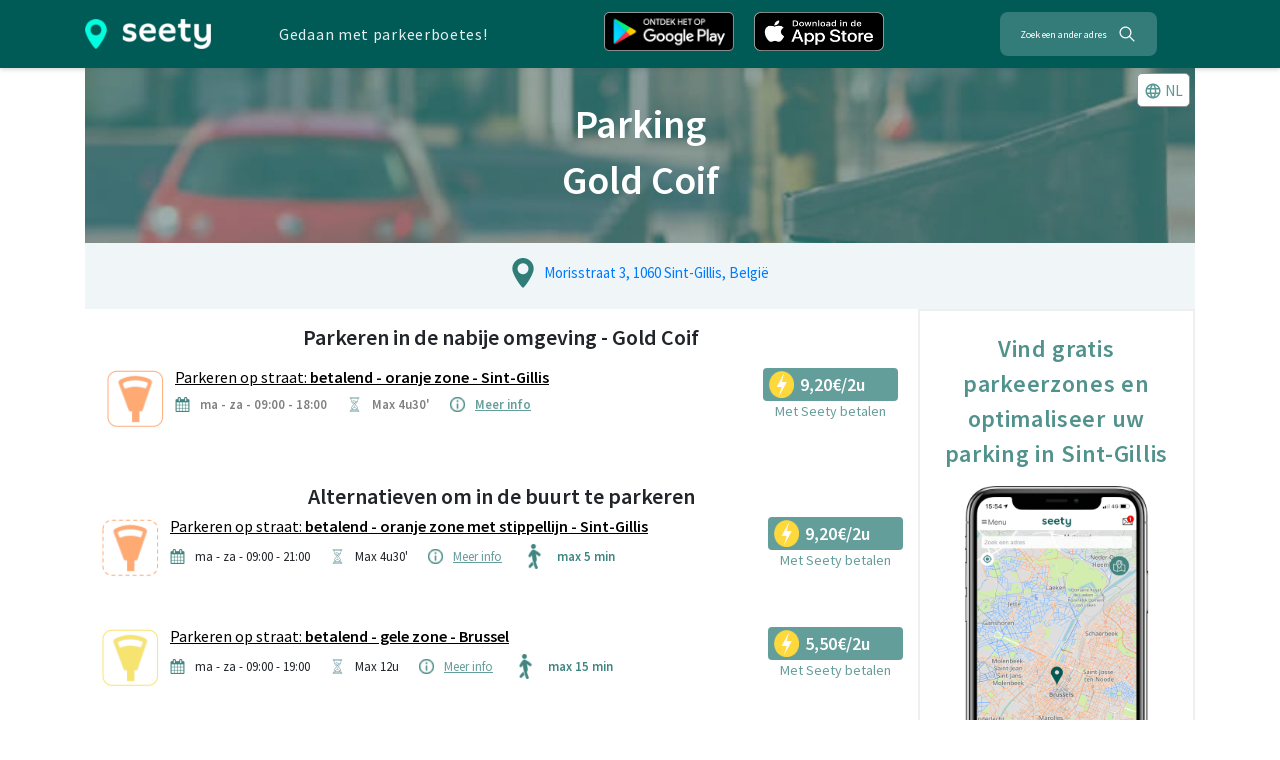

--- FILE ---
content_type: text/html; charset=utf-8
request_url: https://www.google.com/recaptcha/api2/aframe
body_size: 265
content:
<!DOCTYPE HTML><html><head><meta http-equiv="content-type" content="text/html; charset=UTF-8"></head><body><script nonce="PcwyNyHDRdcgjccmoV07ww">/** Anti-fraud and anti-abuse applications only. See google.com/recaptcha */ try{var clients={'sodar':'https://pagead2.googlesyndication.com/pagead/sodar?'};window.addEventListener("message",function(a){try{if(a.source===window.parent){var b=JSON.parse(a.data);var c=clients[b['id']];if(c){var d=document.createElement('img');d.src=c+b['params']+'&rc='+(localStorage.getItem("rc::a")?sessionStorage.getItem("rc::b"):"");window.document.body.appendChild(d);sessionStorage.setItem("rc::e",parseInt(sessionStorage.getItem("rc::e")||0)+1);localStorage.setItem("rc::h",'1768844489063');}}}catch(b){}});window.parent.postMessage("_grecaptcha_ready", "*");}catch(b){}</script></body></html>

--- FILE ---
content_type: text/css; charset=UTF-8
request_url: https://seety.co/poi-assets/_next/static/css/61c2204113219e85.css
body_size: 1015
content:
.MarketingHook_fixedHookRight__htcD_{position:fixed;left:0;right:0;background-color:#fff;text-align:center;margin:20px;border-radius:8px;-webkit-box-shadow:2px 2px 20px #444;box-shadow:2px 2px 20px #444;-webkit-animation-name:MarketingHook_hookAppear__4TC_1;animation-name:MarketingHook_hookAppear__4TC_1;-webkit-animation:MarketingHook_hookAppear__4TC_1 1s forwards;animation:MarketingHook_hookAppear__4TC_1 1s forwards;-webkit-animation-iteration-count:1;animation-iteration-count:1;-webkit-animation-delay:5s;animation-delay:5s}.MarketingHook_hookTitle__mP2Ia{background:#005b57;display:block;color:#fff;padding:10px;border-radius:8px 8px 0 0;font-size:1.2em}.MarketingHook_hookText__NMZ0v{padding:10px;border-radius:0 0 8px 8px;font-size:1.1em}.MarketingHook_popupBackdrop__nIahT{position:fixed;top:0;left:0;width:100%;height:100%;background-color:rgba(0,0,0,.5);z-index:9997;display:flex;justify-content:center;align-items:center;-webkit-animation-name:MarketingHook_hookAppearTransition__lti2Y;animation-name:MarketingHook_hookAppearTransition__lti2Y;-webkit-animation:MarketingHook_hookAppearTransition__lti2Y 1s forwards;animation:MarketingHook_hookAppearTransition__lti2Y 1s forwards;-webkit-animation-iteration-count:1;animation-iteration-count:1;padding:0;margin:0;border:0;cursor:default!important}.MarketingHook_centerHook__ziR9t{z-index:9998;background-color:#fff;border:1px solid gray}.MarketingHook_hookImg__WXG4m{flex:1 1;background:-webkit-gradient(linear,left top,left bottom,from(rgba(0,0,0,.5)),to(rgba(0,0,0,.5))),url(/poi-assets/_next/static/media/hook-back.877b7ad0.png);background:linear-gradient(rgba(0,0,0,.5),rgba(0,0,0,.5)),url(/poi-assets/_next/static/media/hook-back.877b7ad0.png);background-size:cover;background-position:50%;background-blend-mode:darken;position:relative}.MarketingHook_hookImg__WXG4m button{background:transparent;position:absolute;top:0;right:10px;color:#ddd;border:0;padding:10px;margin:0;font-size:1.2em;z-index:1000}.MarketingHook_formInvalid__vJJ_l{border-color:#f55!important}.MarketingHook_formInvalidText__DaWxo{color:#f55;font-size:.7em}.MarketingHook_hookContent__zBZKE{text-align:center;justify-content:center;padding:10px;justify-content:space-between}.MarketingHook_hookContent__zBZKE *{margin-top:10px;margin-bottom:10px}.MarketingHook_hookContent__zBZKE h4{color:#005b57;font-size:1.5em;font-weight:700}.MarketingHook_hookContent__zBZKE h5{font-size:1.2em;font-weight:600;padding-top:15px;padding-bottom:10px;margin:auto}.MarketingHook_hookContent__zBZKE hr{width:30%;margin-top:10px}.MarketingHook_hookContent__zBZKE form{border:2px solid #005b57;border-right:0;border-radius:5px;margin:0;padding:0;display:flex}.MarketingHook_hookContent__zBZKE input{border:0;margin:0;background-color:transparent;padding:4px 10px;flex:1 1;justify-content:center}.MarketingHook_hookContent__zBZKE button{background:#005b57;border-radius:5px;color:#fff;font-weight:600;border:0;margin:0;padding:5px 15px;font-size:1.2em}.MarketingHook_hookContent__zBZKE button:hover{background:#005b57dd}.MarketingHook_payImage__DraEP{position:absolute;width:100%;padding-left:50px;padding-right:50px;justify-content:center;align-items:center}.MarketingHook_payImage__DraEP span{overflow:visible!important}.MarketingHook_hookConditions__lCRA_{font-size:.5em;line-height:1em;margin-left:8px;margin-right:8px}.MarketingHook_iconsRow__OtlLr{display:flex;flex-direction:row;justify-content:space-around;align-items:stretch;flex-wrap:wrap;margin-top:0;margin-bottom:10px}.MarketingHook_iconCol__qVHvi{flex:1 1;text-align:center;padding:15px 5px 5px;margin-left:5px;margin-right:5px;font-size:.7em;border-radius:5px;background-color:#f5f5f5}.MarketingHook_icon__TxL0y{display:block;margin:auto}.MarketingHook_hookContent__zBZKE small{color:#777;font-size:.6em;text-align:center}.MarketingHook_closeButton__TGG62{margin:30px!important}@media (max-width:768px){.MarketingHook_hookImg__WXG4m{height:150px;margin-bottom:100px}.MarketingHook_payImage__DraEP{bottom:-90px}.MarketingHook_payImage__DraEP img{filter:drop-shadow(0 5px 5px #BBBBBB)}.MarketingHook_hookContent__zBZKE{width:350px}}@media (min-width:768px){.MarketingHook_centerHook__ziR9t{z-index:9998;background-color:#fff;border:1px solid gray;display:flex;flex-direction:row-reverse}.MarketingHook_hookContent__zBZKE,.MarketingHook_hookImg__WXG4m{width:400px}.MarketingHook_payImage__DraEP{bottom:30px}.MarketingHook_fixedHookRight__htcD_{width:300px;left:unset}}@-webkit-keyframes MarketingHook_hookAppear__4TC_1{0%{bottom:-300px}to{bottom:0}}@keyframes MarketingHook_hookAppear__4TC_1{0%{bottom:-300px}to{bottom:0}}@-webkit-keyframes MarketingHook_hookAppearTransition__lti2Y{0%{opacity:0}to{opacity:1}}@keyframes MarketingHook_hookAppearTransition__lti2Y{0%{opacity:0}to{opacity:1}}

--- FILE ---
content_type: application/javascript; charset=UTF-8
request_url: https://seety.co/poi-assets/_next/static/chunks/5153.be204af9aa003b1e.js
body_size: 3333
content:
(self.webpackChunk_N_E=self.webpackChunk_N_E||[]).push([[5153],{5153:function(a,b,c){"use strict";c.r(b),c.d(b,{"default":function(){return y}});var d=c(8520),e=c.n(d),f=c(5893),g=c(7294),h=c(5675),i=c(5697),j=c.n(i),k=c(2774),l=c(3080),m=c.n(l),n=c(5653),o={src:"/poi-assets/_next/static/media/002-clock-circular-outline.a2ae4846.png",height:256,width:256,blurDataURL:"[data-uri]"},p={src:"/poi-assets/_next/static/media/003-coins.803a65af.png",height:256,width:256,blurDataURL:"[data-uri]"},q={src:"/poi-assets/_next/static/media/001-smartphone.f53b6c94.png",height:256,width:256,blurDataURL:"[data-uri]"},r={src:"/poi-assets/_next/static/media/004-bill.76a2a412.png",height:256,width:256,blurDataURL:"[data-uri]"},s=c(790);function t(a,b,c,d,e,f,g){try{var h=a[f](g),i=h.value}catch(j){c(j);return}h.done?b(i):Promise.resolve(i).then(d,e)}function u(a,b){return(function(a){if(Array.isArray(a))return a})(a)||(function(a,b){var c=[],d=!0,e=!1,f=void 0;try{for(var g,h=a[Symbol.iterator]();!(d=(g=h.next()).done)&&(c.push(g.value),!b||c.length!==b);d=!0);}catch(i){e=!0,f=i}finally{try{d||null==h.return||h.return()}finally{if(e)throw f}}return c})(a,b)||(function(){throw new TypeError("Invalid attempt to destructure non-iterable instance")})()}var v={en:{src:"/poi-assets/_next/static/media/seety-pay-en.e0e1e0ad.png",height:253,width:289,blurDataURL:"[data-uri]"},fr:{src:"/poi-assets/_next/static/media/seety-pay-fr.be898785.png",height:253,width:289,blurDataURL:"[data-uri]"},nl:{src:"/poi-assets/_next/static/media/seety-pay-nl.156de277.png",height:253,width:289,blurDataURL:"[data-uri]"}},w=/(?:[a-z0-9!#$%&'*+/=?^_`{|}~-]+(?:\.[a-z0-9!#$%&'*+/=?^_`{|}~-]+)*|"(?:[\x01-\x08\x0b\x0c\x0e-\x1f\x21\x23-\x5b\x5d-\x7f]|\\[\x01-\x09\x0b\x0c\x0e-\x7f])*")@(?:(?:[a-z0-9](?:[a-z0-9-]*[a-z0-9])?\.)+[a-z0-9](?:[a-z0-9-]*[a-z0-9])?|\[(?:(?:(2(5[0-5]|[0-4][0-9])|1[0-9][0-9]|[1-9]?[0-9]))\.){3}(?:(2(5[0-5]|[0-4][0-9])|1[0-9][0-9]|[1-9]?[0-9])|[a-z0-9-]*[a-z0-9]:(?:[\x01-\x08\x0b\x0c\x0e-\x1f\x21-\x5a\x53-\x7f]|\\[\x01-\x09\x0b\x0c\x0e-\x7f])+)\])/g,x=function(a){var b=a.lang,c=a.csrfToken,d=function(){k(!1)},i=u(g.useState(!1),2),j=i[0],k=i[1],l=u(g.useState(!1),2),x=l[0],y=l[1],z=u(g.useState(!1),2),A=z[0],B=z[1],C=u(g.useState(""),2),D=C[0],E=C[1];function F(){return(F=(function(a){return function(){var b=this,c=arguments;return new Promise(function(d,e){var f=a.apply(b,c);function g(a){t(f,d,e,g,h,"next",a)}function h(a){t(f,d,e,g,h,"throw",a)}g(void 0)})}})(e().mark(function a(d){var f,g;return e().wrap(function(a){for(;;)switch(a.prev=a.next){case 0:if(d.preventDefault(),!(!D.length||!D.match(w))){a.next=4;break}return y(!0),a.abrupt("return",!1);case 4:return y(!1),a.prev=5,a.next=8,fetch("/api/hook-register",{method:"POST",headers:{"Content-Type":"application/json","CSRF-Token":c},body:JSON.stringify({email:D,lang:b})});case 8:return f=a.sent,a.next=11,f.json();case 11:(g=a.sent).success?B(!0):alert(g.message),a.next=19;break;case 15:a.prev=15,a.t0=a.catch(5),y(!0),alert(a.t0.message);case 19:return a.abrupt("return",!1);case 20:case"end":return a.stop()}},a,null,[[5,15]])}))).apply(this,arguments)}return(0,g.useEffect)(function(){setTimeout(function(){return k(!0)},8000)},[]),j?(0,f.jsx)("div",{className:m().popupBackdrop,onClick:d,children:(0,f.jsxs)("div",{className:m().centerHook,onClick:function(a){a.stopPropagation()},children:[(0,f.jsxs)("div",{className:m().hookImg,children:[(0,f.jsx)("button",{type:"button",onClick:d,children:"\xd7"}),(0,f.jsx)("div",{className:m().payImage,children:(0,f.jsx)(h.default,{src:v[b],alt:"Seety payment",height:263,width:300,quality:100,unoptimized:!0,layout:"responsive"})})]}),A?(0,f.jsxs)("div",{className:m().hookContent,children:[(0,f.jsx)("h4",{children:n.Z[b].thanksForYourInterest}),(0,f.jsx)("hr",{}),(0,f.jsx)("h5",{children:n.Z[b].emailOnItsWay}),(0,f.jsx)("p",{children:n.Z[b].youCanDownloadApp}),(0,f.jsx)(s.Z,{locale:b}),(0,f.jsx)("p",{children:n.Z[b].welcomeToTheCommunity}),(0,f.jsx)("button",{type:"button",onClick:d,className:m().closeButton,children:n.Z[b].continueToSite})]}):(0,f.jsxs)("div",{className:m().hookContent,children:[(0,f.jsx)("h4",{children:n.Z[b].hookEmailTitle}),(0,f.jsx)("hr",{}),(0,f.jsx)("h5",{children:n.Z[b].hookEmailSubtitle}),(0,f.jsxs)("form",{onSubmit:function(a){return F.apply(this,arguments)},className:x?m().formInvalid:void 0,children:[(0,f.jsx)("input",{type:"text",placeholder:n.Z[b].hookEmailPlaceholder,value:D,onChange:function(a){return E(a.target.value)}}),(0,f.jsx)("button",{type:"submit",children:n.Z[b].hookEmailSubscribe})]}),!!x&&(0,f.jsx)("span",{className:m().formInvalidText,children:n.Z[b].hookEmailInvalidEmail}),(0,f.jsx)("h5",{children:n.Z[b].hookEmailThanksToSeety}),(0,f.jsxs)("div",{className:m().iconsRow,children:[(0,f.jsxs)("div",{className:m().iconCol,children:[(0,f.jsx)(h.default,{src:q,alt:"Icon",height:30,width:30,unoptimized:!0}),(0,f.jsx)("div",{children:n.Z[b].hookEmailAdvantage1})]}),(0,f.jsxs)("div",{className:m().iconCol,children:[(0,f.jsx)(h.default,{src:o,alt:"Icon",height:30,width:30,unoptimized:!0}),(0,f.jsx)("div",{children:n.Z[b].hookEmailAdvantage2})]}),(0,f.jsxs)("div",{className:m().iconCol,children:[(0,f.jsx)(h.default,{src:p,alt:"Icon",height:30,width:30,unoptimized:!0}),(0,f.jsx)("div",{children:n.Z[b].hookEmailAdvantage3})]}),(0,f.jsxs)("div",{className:m().iconCol,children:[(0,f.jsx)(h.default,{src:r,alt:"Icon",height:30,width:30,unoptimized:!0}),(0,f.jsx)("div",{children:n.Z[b].hookEmailAdvantage4})]})]}),(0,f.jsx)("p",{className:m().hookConditions,children:n.Z.formatStringJsx(n.Z[b].hookEmailConditions,n.Z[b].hookEmailPrivacyLink)})]})]})}):null};x.propTypes={lang:k.Ty.isRequired,csrfToken:j().string.isRequired};var y=x},3080:function(a){a.exports={fixedHookRight:"MarketingHook_fixedHookRight__htcD_",hookAppear:"MarketingHook_hookAppear__4TC_1",hookTitle:"MarketingHook_hookTitle__mP2Ia",hookText:"MarketingHook_hookText__NMZ0v",popupBackdrop:"MarketingHook_popupBackdrop__nIahT",hookAppearTransition:"MarketingHook_hookAppearTransition__lti2Y",centerHook:"MarketingHook_centerHook__ziR9t",hookImg:"MarketingHook_hookImg__WXG4m",formInvalid:"MarketingHook_formInvalid__vJJ_l",formInvalidText:"MarketingHook_formInvalidText__DaWxo",hookContent:"MarketingHook_hookContent__zBZKE",payImage:"MarketingHook_payImage__DraEP",hookConditions:"MarketingHook_hookConditions__lCRA_",iconsRow:"MarketingHook_iconsRow__OtlLr",iconCol:"MarketingHook_iconCol__qVHvi",icon:"MarketingHook_icon__TxL0y",closeButton:"MarketingHook_closeButton__TGG62"}}}])

--- FILE ---
content_type: application/javascript; charset=UTF-8
request_url: https://seety.co/poi-assets/_next/static/chunks/5354-0ea20983244fa758.js
body_size: 43818
content:
(self.webpackChunk_N_E=self.webpackChunk_N_E||[]).push([[5354],{5220:function(a,b,c){"use strict";c.d(b,{Vj:function(){return d},pz:function(){return e},wy:function(){return f},dX:function(){return g}});const d="https://play.google.com/store/apps/details?id=com.sparks&hl={0}&utm_source=website&utm_medium=download",e="https://itunes.apple.com/be/app/cpark/id1138482208?l={0}&mt=8",f="https://seety.co",g=(a,{medium:b,campaign:c},d="download")=>`https://seety.page.link/?link=https://seety.co${"en"===a?"":`/${a}`}/${d}&apn=com.sparks&isi=1138482208&ibi=com.sparks&utm_source=website&utm_medium=${b?encodeURIComponent(b):""}&utm_campaign=${c?encodeURIComponent(c):""}`},790:function(a,b,c){"use strict";c.d(b,{Z:function(){return r}});var d=c(5893);c(7294);var e=c(5675),f=c(5697),g=c.n(f),h=c(5220),i=c(2038),j=c.n(i),k={src:"/poi-assets/_next/static/media/fr-apple.78766ccc.png",height:90,width:306,blurDataURL:"[data-uri]"},l={src:"/poi-assets/_next/static/media/nl-apple.ab1948a7.png",height:148,width:500,blurDataURL:"[data-uri]"},m={src:"/poi-assets/_next/static/media/en-apple.60894100.png",height:148,width:500,blurDataURL:"[data-uri]"},n={src:"/poi-assets/_next/static/media/fr-android.1c00136a.png",height:168,width:564,blurDataURL:"[data-uri]"},o={src:"/poi-assets/_next/static/media/nl-android.e397e370.png",height:168,width:564,blurDataURL:"[data-uri]"},p={src:"/poi-assets/_next/static/media/en-android.a34a1d7e.png",height:168,width:564,blurDataURL:"[data-uri]"},q=function(a){var b=a.locale,c=a.mxAuto,f=a.androidHref,g=a.appleHref,i=a.target,q=f?f.replace("{0}",b):h.Vj,r=g?g.replace("{0}",b):h.pz;return(0,d.jsxs)(d.Fragment,{children:[(0,d.jsxs)("a",{className:c?"mx-auto ".concat(j().downloadButton):j().downloadButton,href:q,rel:"noopener noreferrer",target:i,children:["en"===b&&(0,d.jsx)(e.default,{src:p,alt:"Play Store",width:130,height:39,unoptimized:!0}),"fr"===b&&(0,d.jsx)(e.default,{src:n,alt:"Play Store",width:130,height:39,unoptimized:!0}),"nl"===b&&(0,d.jsx)(e.default,{src:o,alt:"Play Store",width:130,height:39,unoptimized:!0})]}),(0,d.jsxs)("a",{className:c?"mx-auto ".concat(j().downloadButton):j().downloadButton,href:r,rel:"noopener noreferrer",target:i,children:["en"===b&&(0,d.jsx)(e.default,{src:m,alt:"App Store",width:130,height:39,unoptimized:!0}),"fr"===b&&(0,d.jsx)(e.default,{src:k,alt:"App Store",width:130,height:39,unoptimized:!0}),"nl"===b&&(0,d.jsx)(e.default,{src:l,alt:"App Store",width:130,height:39,unoptimized:!0})]})]})};q.propTypes={locale:g().string.isRequired,mxAuto:g().bool,androidHref:g().string,appleHref:g().string,target:g().string},q.defaultProps={mxAuto:!0,androidHref:void 0,appleHref:void 0,target:"_blank"};var r=q},7188:function(a,b,c){"use strict";c.d(b,{Z:function(){return G}});var d=c(5893),e=c(7294),f=c(5697),g=c.n(f),h=c(612),i=c(5675),j=c(5220),k=c(1649),l=c(1023),m=c.n(l),n=c(2774),o={marginLeft:10,color:"white"};function p(a){var b=a.lang;return(0,d.jsxs)("button",{className:"".concat(m().searchbar," mx-auto my-auto"),type:"button",onClick:function(){window.open("https://map.seety.co/?lang=".concat(b),"_blank")},children:[(0,d.jsx)("span",{className:m().searchbarSpan,children:(0,d.jsx)(h.Z,{id:"searchAddress"})}),(0,d.jsx)(k.FKI,{size:20,style:o})]})}p.propTypes={lang:n.Ty.isRequired};var q=p,r=c(1664),s=c(3621),t=c(7114),u=c.n(t);function v(a){if(void 0===a)throw new ReferenceError("this hasn't been initialised - super() hasn't been called");return a}function w(a,b){for(var c=0;c<b.length;c++){var d=b[c];d.enumerable=d.enumerable||!1,d.configurable=!0,"value"in d&&(d.writable=!0),Object.defineProperty(a,d.key,d)}}function x(a){return(x=Object.setPrototypeOf?Object.getPrototypeOf:function(a){return a.__proto__||Object.getPrototypeOf(a)})(a)}function y(a,b){return(y=Object.setPrototypeOf||function(a,b){return a.__proto__=b,a})(a,b)}var z=function(a){"use strict";!function(a,b){if("function"!=typeof b&&null!==b)throw new TypeError("Super expression must either be null or a function");a.prototype=Object.create(b&&b.prototype,{constructor:{value:a,writable:!0,configurable:!0}}),b&&y(a,b)}(g,a);var b,c,e,f=function(a){var b=function(){if("undefined"==typeof Reflect||!Reflect.construct)return!1;if(Reflect.construct.sham)return!1;if("function"==typeof Proxy)return!0;try{return Boolean.prototype.valueOf.call(Reflect.construct(Boolean,[],function(){})),!0}catch(a){return!1}}();return function(){var c,d,e,f,g=x(a);if(b){var h=x(this).constructor;f=Reflect.construct(g,arguments,h)}else f=g.apply(this,arguments);return d=this,(e=f)&&("object"==((c=e)&&"undefined"!=typeof Symbol&&c.constructor===Symbol?"symbol":typeof c)||"function"==typeof e)?e:v(d)}}(g);function g(a){var b;return!function(a,b){if(!(a instanceof b))throw new TypeError("Cannot call a class as a function")}(this,g),!function(a,b,c){return b in a?Object.defineProperty(a,b,{value:c,enumerable:!0,configurable:!0,writable:!0}):a[b]=c,a}(v(b=f.call(this,a)),"toggle",function(){b.setState(function(a){return{dropdownOpen:!a.dropdownOpen}})}),b.state={dropdownOpen:!1},b}return b=g,c=[{key:"render",value:function(){var a=this.state.dropdownOpen,b=this.props,c=b.locale,e=b.links;return(0,d.jsxs)("div",{className:u().poiLang,children:[(0,d.jsxs)("button",{type:"button",onClick:this.toggle,children:[(0,d.jsx)(s.Z,{}),(0,d.jsx)("span",{children:c.toUpperCase()})]}),a&&(0,d.jsxs)("div",{className:u().dropdown,children:[(0,d.jsx)(r.default,{href:e.fr,children:(0,d.jsx)("div",{className:u().langDiv,children:"Fran\xe7ais"})}),(0,d.jsx)(r.default,{href:e.nl,children:(0,d.jsx)("div",{className:u().langDiv,children:"Nederlands"})}),(0,d.jsx)(r.default,{href:e.en,children:(0,d.jsx)("div",{className:u().langDiv,children:"English"})})]})]})}}],w(b.prototype,c),e&&w(b,e),g}(e.Component);z.propTypes={locale:g().string.isRequired,links:g().shape({fr:g().string.isRequired,en:g().string.isRequired,nl:g().string.isRequired}).isRequired};var A=c(790),B=c(2556),C=c.n(B),D=c(5653),E={src:"/poi-assets/_next/static/media/seety1.0871dcea.png",height:37,width:156,blurDataURL:"[data-uri]"},F=function(a){var b=a.locale,c=a.type,e=a.links,f=a.cityKey;return(0,d.jsx)("div",{className:C().seoHeader,children:(0,d.jsx)("div",{className:"container",children:(0,d.jsxs)("div",{className:"row my-auto",children:[(0,d.jsx)("a",{href:"/",className:C().seetyImg,children:(0,d.jsx)(i.default,{alt:"Seety",src:E,height:30,width:126,unoptimized:!0})}),"default"===c&&(0,d.jsxs)(d.Fragment,{children:[(0,d.jsx)("p",{className:"mx-auto my-auto ".concat(C().seoHeaderP),children:(0,d.jsx)(h.Z,{id:"seoheader"})}),(0,d.jsx)("div",{className:"row mx-auto my-auto",children:(0,d.jsx)(A.Z,{locale:b,mxAuto:!1,medium:"header",campaign:f})}),(0,d.jsx)(q,{lang:b})]}),"landing"===c&&(0,d.jsxs)("div",{className:"ml-auto my-auto d-flex",children:[(0,d.jsx)("a",{href:(0,j.dX)(b,{medium:"discover_payment",campaign:f}),className:"btn ".concat(C().headerDownloadButton),id:"headerDownloadButton",children:D.Z[b].getTheApp}),(0,d.jsx)(z,{locale:b,links:e})]})]})})})};F.propTypes={locale:g().string.isRequired,type:g().string,cityKey:g().string,links:g().shape({})},F.defaultProps={type:"default",cityKey:"",links:{}};var G=F},3621:function(a,b,c){"use strict";c.d(b,{Z:function(){return h}});var d=c(5893);c(7294);var e=c(5434),f=c(6302),g=c.n(f);function h(){return(0,d.jsx)(e.$lZ,{className:g().icon,size:18})}},5653:function(a,b,c){"use strict";var d=c(5893);c(7294),b.Z={fr:{visitWebsite:"Visiter le site web",proximityParking:"Stationnement \xe0 proximit\xe9 imm\xe9diate",onStreetParking:"Stationnement en rue : ",publicParking:"Parking public : ",situatedText:"{0} se situe dans une {1}. Cette zone est indiqu\xe9e en {2} sur la carte ci-dessus. Voici les d\xe9tails de la r\xe9glementation de la zone de stationnement :",situatedNextTo:"{0} est situ\xe9 juste \xe0 c\xf4t\xe9 du {1}. Il se situe \xe0 {2}. Voici les d\xe9tails de celui-ci :",accessHours:"Heures d'acc\xe8s :",price:"Prix :",capacity:"Capacit\xe9 ",places:"places",address:"Adresse :",hour:"h",alternativesAroundText:"Bien souvent il existe des zones de stationnement en voirie moins ch\xe8res ou gratuites qui se trouvent \xe0 proximit\xe9 de votre destination, seulement il est difficile de les identifier facilement. Des parkings publics plus avantageux ou qui r\xe9pondent mieux \xe0 vos crit\xe8res peuvent aussi exister aux alentours. Nous les avons list\xe9s ci-dessous. N’h\xe9sitez pas \xe0 utiliser la carte interactive de Seety \xe0 votre disposition ci-dessus pour identifier les bons plans.",mostAdvantageousZones:"Si vous \xeates pr\xeat \xe0 marcher {0} minutes, il existe {1} alternatives qui peuvent s’av\xe9rer plus avantageuses pour vous. Ces zones sont g\xe9n\xe9ralement moins ch\xe8res ou permettent de stationner plus longtemps. Vous trouverez les d\xe9tails de celles-ci ci-dessous :",mostAdvantageousZone:"Si vous \xeates pr\xeat \xe0 marcher {0} minutes, il existe une alternative qui peut s’av\xe9rer plus avantageuse pour vous. Cette zone est moins ch\xe8re ou permet de stationner plus longtemps. Vous trouverez les d\xe9tails de celle-ci ci-dessous :",noCheaper:"Il n'y a pas d'alternative plus avantageuse disponible \xe0 {0} min de marche.",advantageousPublicParkings:"\xc0 {0} minutes de marche, il y a {1} autres parkings publics qui peuvent s’av\xe9rer moins chers ou plus pratiques. Voici les d\xe9tails de ceux-ci :",advantageousPublicParking:"\xc0 {0} minutes de marche, il y a un autre parking public qui peut s’av\xe9rer moins cher ou plus pratique. Voici les d\xe9tails de celui-ci :",advantageousPublicParkingsCity:"\xc0 {0}, il y a {1} autres parkings publics qui peuvent s’av\xe9rer moins chers ou plus pratiques. Voici les d\xe9tails de ceux-ci :",advantageousPublicParkingCity:"\xc0 {0}, il y a un autre parking public qui peut s’av\xe9rer moins cher ou plus pratique. Voici les d\xe9tails de celui-ci :",alternativesAround:"Alternatives et bons plans aux alentours",maxXMinWalk:"max {0} min",frameBoxText:"Cette page vous aidera \xe0 vous garer facilement \xe0 proximit\xe9 de votre destination - {0}. Elle vous informe des emplacements de parking gratuits, \xe0 disque ou payants ainsi que les tarifs et horaires respectifs. La carte interactive ci-dessus vous permet de trouver rapidement les parkings gratuits, pas chers ou les plus avantageux \xe0 {1}.",nearbyPoints:"Points d'int\xe9r\xeats \xe0 proximit\xe9",showMore:"Afficher plus",showLess:"Afficher moins",paid:"Payant",disc:"\xc0 disque",free:"Gratuit",discFree:"A disque",publicParkings:"Parkings publics",publicParkingsIn:"Parkings publics \xe0 {0}",searchASpecificStreetIn:"Rechercher une rue sp\xe9cifique \xe0 {0} avec la carte ci-dessous",lastUpdate:"Derni\xe8re mise \xe0 jour : hier",openMap:"Clique ici pour consulter la carte interactive de stationnement",paidZones:"Zones de stationnement payantes \xe0 {0}",freeZones:"Zones de stationnement gratuites \xe0 {0}",restrictedZones:"Zones de stationnement restreintes \xe0 {0}",fines:"Amendes de stationnement \xe0 {0}",otherInfo:"Autres informations utiles sur le stationnement \xe0 {0}",contestFine:"Comment contester une amende \xe0 {0} ?",howToPay:"Comment payer son parking \xe0 {0}",howToPayQuestion:"Comment payer son parking \xe0 {0} ?",noFree:"Pas de parking gratuit disponible \xe0 {0}.",noRestricted:"Pas de zones restreintes \xe0 {0}.",noPaid:"Pas de zones payantes \xe0 {0}.",airTablePrivateParking:"Cet \xe9tablissement dispose d'un parking priv\xe9 ? Aidez-nous \xe0 l'ajouter sur la page !",airTablePrivateParkingLink:"https://airtable.com/shrbgRDrngfWRzErf?prefill_Etablissement={0}",interactiveMap:"Carte interactive du stationnement \xe0 {0}",allTheParkingInformation:"Toutes les informations sur le parking \xe0 {0}",forMoreInfoIn:"Pour plus d'informations sur le parking \xe0 {0}, cliquez ici.",parkingRulesLinkTemplate:"https://seety.co/fr/reglements-parking/",howToPayLinkTemplate:"https://seety.co/fr/payer-son-parking/",payYourParkingWithApp:"Les meilleures apps de parking pour payer son stationnement en rue \xe0 {0}",payYourParkingWithSMS:"Payer son parking par SMS \xe0 {0}",payYourParkingWithParkmeter:"Payer son parking \xe0 l'horodateur \xe0 {0}",payYourParkingDescriptionPlural:"\xc0 {0}, il y a {1} applications diff\xe9rentes avec lesquelles il est possible de payer votre parking en rue. Il est important de s\xe9lectionner celle correspondant le mieux \xe0 vos attentes car chaque application fonctionne diff\xe9remment. Vous trouverez ci-dessous un comparatif de ces applications.",payYourParkingDescriptionSingular:"\xc0 {0}, il y a une application avec laquelle il est possible de payer votre parking en rue. Vous trouverez ci-dessous des informations sur cette application.",payYourParkingSMSDescriptionPlural:"\xc0 {0}, il y a {1} services diff\xe9rents avec lesquels il est possible de payer votre parking en rue via SMS. Il est important de s\xe9lectionner le service correspondant le mieux \xe0 vos attentes car chacun fonctionne diff\xe9remment. Vous trouverez ci-dessous un comparatif de ces services de paiement via SMS.",payYourParkingSMSDescriptionSingular:"\xc0 {0}, il y a un service avec lequel il est possible de payer votre parking en rue via SMS. Vous trouverez ci-dessous des informations relatives \xe0 ce service de paiement via SMS.",mobileApplications:"{0} applications mobiles",smsPaymentServices:"{0} services de paiement par SMS",mobileApplication:"{0} application mobile",smsPaymentService:"{0} service de paiement par SMS",parkMeterPayment:"paiement \xe0 l'horodateur",onStreetParkingZonesPlural:"Il y a {0} zones de stationnement en rue \xe0 {1}.",onStreetParkingZonesSingular:"Il y a une zone de stationnement en rue \xe0 {0}.",youWillFindAllTheInformation:"Vous trouverez toutes les informations concernant le stationnement \xe0 {0} en cliquant sur le bouton ci-dessous. Dans les zones payantes, il est possible de payer son parking via des applications mobiles, par SMS ou directement \xe0 l’horodateur.  Il est important de s\xe9lectionner celle correspondant le mieux \xe0 vos attentes (la moins ch\xe8re, la plus intuitive, la plus compl\xe8te, celle qui couvre la plus grande zone g\xe9ographique, etc..) car chaque application fonctionne diff\xe9remment. Vous trouverez ci-dessous un comparatif de ces applications.",parkingInformationLink:"Informations de stationnement \xe0 {0}",howtopayKeywords:"paiement, parking, application, SMS, horodateur, payer, Seety, 4411",howtopayDescription:"Tous les d\xe9tails et informations sur les diff\xe9rentes m\xe9thodes de paiement pour le parking en rue (app, sms, parcmetres). Trouvez celle qui vous convient!",payWithParkmeterDescription:"\xc0 {0}, il est possible de payer le stationnement directement \xe0 l'horodateur. Selon les villes, vous pouvez payer soit en esp\xe8ces, soit par carte.",tableApp:"Application",tableRating:"Avis",tableCost:"Co\xfbt/transaction",transactionPriceVariable:"Variable",aboutSeety:"\xc0 propos de Seety",mobilityTitle:"Solutions de mobilit\xe9 intelligente - {0}",mobilityOtherArticles:"Pour les autres articles qui pourraient vous int\xe9resser :",fineVsFeeText:"Amende et redevance. Quelle diff\xe9rence ?",fineVsFeeLink:"https://seety.co/fr/amende-vs-redevance",stopVsParkingText:"Arr\xeat et stationnement. Comment les diff\xe9rencier ?",stopVsParkingLink:"https://seety.co/fr/arret-vs-stationnement",mobilityKeywords:"mobilit\xe9, solution mobilit\xe9, alternatives mobilit\xe9, mobilit\xe9 partag\xe9e, trottinettes \xe9lectriques partag\xe9es, voiture partag\xe9es, navigation en temps r\xe9el, parking gratuit, app parking gratuit, covoiturage, v\xe9lo partag\xe9, parking gratuit",mobilityDescription:"Retrouvez un aper\xe7u des diff\xe9rentes solutions de mobilit\xe9 et alternatives de mobilit\xe9 partag\xe9e. Vous trouvez des solutions de mobilit\xe9 gratuite, moins ch\xe8res ou tr\xe8s pratiques.",solution:"{0} solution",solutions:"{0} solutions",mobilityCategoryInX:"{0} \xe0 {1}",moreInfo:"Plus d'info",moreInfos:"Plus d'infos",onStreetParkingTitle:"Stationnement en rue",titlePoi:"Parking",poiKeywords:"{0}, parking, stationnement, rue, prix, reglement, horaire, amende, bruxelles",poiTitle:"{0} - Toutes les infos sur le stationnement",poiDesc:"Retrouvez tous les d\xe9tails et le prix du stationnement - {0}. La carte interactive vous aidera \xe0 situer les zones de parking gratuites ou moins ch\xe8res",poiImprovePageText:"Proposer une am\xe9lioration de la page",aboutSeetyTitle:"\xc0 propos de Seety",aboutSeetyText:"Seety est une start-up belge qui a pour mission de faciliter \n                    et de diminuer le co\xfbt de votre stationnement partout et \xe0 tout moment. \n                    Nous pensons qu’ensemble, nous pouvons rendre le parking plus intelligent. \n                    C’est pourquoi nous d\xe9veloppons des outils pour connecter les conducteurs entre eux, \n                    les informer des conditions de stationnement et les alerter dans le cas d’un contr\xf4le \xe0 proximit\xe9. \n                    Dans certaines villes, il est \xe9galement possible de payer son stationnement en 2 clics. \n                    Notre communaut\xe9 compte d\xe9j\xe0 plus de {0} Seetyzens en France et en Belgique. \n                    Rejoins-nous d\xe8s maintenant, l’appli est 100% gratuite sur iPhone et Android.",alertCovidTitle:"Alerte Coronavirus (Covid-19)",alertCovidTextPoi:"Par mesure d’hygi\xe8ne, il est recommand\xe9 de payer son stationnement par application mobile afin d’\xe9viter les contacts physiques avec les horodateurs. Vous trouverez toutes les diff\xe9rentes options de paiement sans contact en cliquant sur le lien dans la section pr\xe9c\xe9dente.",alertCovidTextHowToPay:"Par mesure d’hygi\xe8ne, il est recommand\xe9 de payer son stationnement par application mobile afin d’\xe9viter les contacts physiques avec les horodateurs. Vous trouverez toutes les diff\xe9rentes options de paiement sans contact ci-dessous.",alertCovidTextCity:"Par mesure d’hygi\xe8ne, il est recommand\xe9 de payer son stationnement par application mobile afin d’\xe9viter les contacts physiques avec les horodateurs. Vous trouverez toutes les diff\xe9rentes options de paiement sans contact dans la section Autres informations utiles sur le stationnement ci-dessous. ",landingPaymentHeadTitle:"D\xe9couverte du paiement \xe0 {0}",landingPaymentHeadKeyWords:"paiement, parking, application, SMS, horodateur, payer, Seety, 4411",landingPaymentDescription:"D\xe9couvrez l'app la plus smart pour payer le parking \xe0 Bruxelles. Trouvez les zones gratuites ou moins ch\xe8res ou payez votre parking avec l'app la moins ch\xe8re du march\xe9.",landingPaymentTitle:"L'app la plus avantageuse pour payer son stationnement \xe0 {0}",landingPaymentCheck1Other:"Les frais de transaction les moins chers \xe0 {0}. Seulement 0,29€/session.",landingPaymentCheck1Brussels:"Les frais de transaction les moins chers \xe0 Bruxelles. Seulement 0,29€/session.",landingPaymentCheck1Antwerp:"La seule app sans aucun frais de transaction \xe0 Anvers.",landingPaymentCheck1Charleroi:"La seule app sans aucun frais de transaction \xe0 Charleroi.",landingPaymentCheck1Ostend:"La seule app sans aucun frais de transaction \xe0 Ostende.",landingPaymentCheck2:"Inscription et utilisation 100% gratuite.",landingPaymentCheck3:"La simplicit\xe9 avant tout ! Payez en 2 clics.",landingPaymentCheck4:"La seule app qui vous aide \xe0 trouver les zones gratuites ou moins ch\xe8res \xe0 {0}",landingPaymentCheck5Brussels:">{0} Bruxellois satisfaits",landingPaymentCheck5Antwerp:">{0} Anversois satisfaits",landingPaymentCheck5Charleroi:">{0} Carolos satisfaits",landingPaymentCheck5Ostend:">{0} Ostendais satisfaits",landingPaymentCheck1DutchCity:"Les frais de transaction les moins chers \xe0 {0}. Seulement 0,15€/session.",landingPaymentCheck5Netherlands:">{0} N\xe9erlandais satisfaits",landingProvidersTitle:"De loin la solution la moins ch\xe8re \xe0 {0}",landingProvidersSubTitle:"Pourquoi payer plus ?",landingProvidersCostPerSession:"Co\xfbt par session",landingProvidersRegistrationFees:"Frais d’inscription",landingProvidersNotifications:"Transactions",fullFree:"T\xe9l\xe9chargez gratuitement",userCount:"1\xa0000\xa0000",notificationsCount:"3\xa0500\xa0000",userCountAntwerp:"190\xa0000",userCountCharleroi:"75\xa0000",userCountBrussels:"450\xa0000",userCountNetherlands:"250\xa0000",userCountOstend:"35\xa0000",book:"R\xe9server",getTheApp:"Obtenir l'app",payWithSeety:"Payer via Seety",seetyAdText:"Trouvez les zones gratuites et optimisez votre parking \xe0 {0}",seetyAdTextDescription:"Payez en 2 clics. L’app la moins ch\xe8re \xe0 {0}",goodPlanTitle:"Bons plans parking \xe0 {0}",goodPlanTitleWithoutCity:"Bons plans parking",goodPlanText:"Trouvez facilement les parkings gratuits ou les moins chers gr\xe2ce \xe0 notre carte interactive.",avoidFineTitle:"\xc9vitez les amendes",avoidFineText:"Soyez alert\xe9 par la communaut\xe9 si un agent est aper\xe7u pr\xe8s de votre voiture.",cheapestAppTitle:"L'app la moins ch\xe8re du march\xe9 \xe0 {0}",cheapestAppTextBxl:"Avec Seety vous ne payez que 0,29€ par transaction pour votre stationnement en rue, ce qui en fait l’app la moins ch\xe8re \xe0 {0}. Nous vous facturons jamais des frais d’inscription ou de rappel.",cheapestAppTextAntwerp:"Avec Seety vous ne payez AUCUN frais de transaction pour votre stationnement en rue, ce qui en fait l’app la moins ch\xe8re \xe0 Anvers. Nous vous facturons jamais des frais d’inscription ou de rappel.",cheapestAppTextOstend:"Avec Seety vous ne payez AUCUN frais de transaction pour votre stationnement en rue, ce qui en fait l’app la moins ch\xe8re \xe0 Ostende. Nous vous facturons jamais des frais d’inscription ou de rappel.",cheapestAppTextCharleroi:"Avec Seety vous ne payez AUCUN frais de transaction pour votre stationnement en rue, ce qui en fait l’app la moins ch\xe8re \xe0 Charleroi. Nous vous facturons jamais des frais d’inscription ou de rappel.",cities:"Villes",notifications:"Notifications",pocketInfoTitle:"Toutes les infos dans votre poche",pocketInfoText:"D\xe9couvrez les prix et les d\xe9tails de stationnement pour chaque rue ou parking \xe0 {0}.",pocketInfoTextWithoutCity:"D\xe9couvrez les prix et les d\xe9tails de stationnement pour chaque rue ou parking.",visualizeOnMapDownloadSeety:"D\xe9couvre la carte de parking",download:"T\xe9l\xe9charger",rating:"Avis",advantage:"Avantages :",disadvantage:"D\xe9savantages :",giveFeedback:"Donner un avis",feedbackProviderTemplate:"https://airtable.com/shrBHpJUtz6Ak6CSO?prefill_app=",privateParking:"Parking",privateParkings:"Parkings",mobilePaiment:"App mobiles",application:"Application",applications:"Applications",parkingRulesAndPrices:"R\xe9glementations et tarifs du parking \xe0 ",descriptionParkingRules:"A {0}, le parking peut \xeatre cher ou difficile \xe0 trouver mais en choisissant bien on peut facilement trouver du parking gratuit ou moins cher.",parkingsZonesInCity:"\xc0 {0}, il y a {1} zones de stationnement en\n                        voirie diff\xe9rentes. Vous trouverez le d\xe9tail des horaires, le\n                        r\xe8glement et les tarifs de chacune ci-dessous. Vous trouverez\n                        \xe9galement une carte interactive qui vous permettra de situer\n                        facilement ces diff\xe9rentes zones.",parkingRulesAirtableLink:"https://airtable.com/shr4OdaCUVINqdflI",lookingForACity:"\xc0 la recherche d'une autre ville ? Cliquez ",here:"ici",parkingRulesOtherCities:"R\xe9glementation, tarifs et horaires du stationnement des autres villes en r\xe9gion {0}",parkingRulesResteFrance:"R\xe9glementation, tarifs et horaires du stationnement des autres villes en France",urlParkingRules:"/reglements-parking",parkingRules:"R\xe8glement parking",parkingRulesKeywords:"{0}, parking, stationnemnt, rue, prix, reglement, horaire, amende",parkingRulesTitle:"R\xe9glementations et tarifs du parking \xe0 {0} - 2022",parkingRulesDescription:"Retrouvez tous les d\xe9tails et le prix du stationnement \xe0 {0}. La carte interactive vous aidera \xe0 situer les zones de parking les moins ch\xe8res",urlHowToPay:"/fr/payer-son-parking",faqHasFreeZoneQuestion:"Y a t'il des zones de stationnement gratuites \xe0 {0} ?",faqHasFreeZoneAnswer1:"Oui, \xe0 {0}, il y a des zones qui sont gratuites, retrouvez les d\xe9tails sur la carte en ligne.",faqHasFreeZoneAnswer2:"Oui, \xe0 {0} des zones sont gratuites mais \xe0 dur\xe9e limit\xe9e et n\xe9cessitent un disque de stationnement.",faqHasFreeZoneAnswer3:"Non, \xe0 {0} il n'y a pas de zone de stationnement gratuite.",faqNumberZoneQuestion:"Combien y a t'il de zone de stationnement \xe0 {0} ?",faqNumberZoneAnswer:"\xc0 {0}, il y a {1} zones de stationnement en\n                          voirie diff\xe9rentes. Vous trouverez le d\xe9tail des horaires, le\n                          r\xe8glement et les tarifs de chacune sur notre article en ligne. Vous trouverez\n                          \xe9galement une carte interactive qui vous permettra de situer\n                          facilement ces diff\xe9rentes zones.",faqFineCostQuestion:"Quel est le prix de l'amende \xe0 {0} ?",faqFineCostAnswer:"\xc0 {0}, le prix de l'amende est de {1}€.",onStreetParkingDash:"Stationnement en rue - {0}",paidZoneDash:"Zone de stationnement payante - {0}",paidZonesDash:"Zones de stationnement payantes - {0}",freeZoneDash:"Zone de stationnement gratuite - {0}",freeZonesDash:"Zones de stationnement gratuites - {0}",restrictedZoneDash:"Zone de stationnement restreinte - {0}",restrictedZonesDash:"Zones de stationnement restreintes - {0}",seeInSeety:"Voir dans Seety",zonesFreeForSundaysAndPublicHolidays:"Parking gratuit le dimanche et les jours f\xe9ri\xe9s \xe0 {0}",zonesWithFine:"Amende de stationnement \xe0 {0}",zonesWithFineText:"L’amende de stationnement (redevance) \xe0 {0} varie en fonction des zones. Celle-ci vous donne le droit de vous stationner pendant un laps de temps qui est lui aussi variable. Vous trouverez tous les d\xe9tails ci-dessous :",zonesForPMR:"Stationnement pour personnes \xe0 mobilit\xe9 r\xe9duite \xe0 {0}",zonesForPMRDifferentText:"Le stationnement en rue pour les personnes \xe0 mobilit\xe9 r\xe9duite (PMR), est g\xe9n\xe9ralement gratuit.Trouvez tous les d\xe9tails pour {0} ci-dessous.",zonesForPMRAllSameText:"Le stationnement en rue pour les personnes \xe0 mobilit\xe9 r\xe9duite \xe0 {0} est gratuit et sans limite de temps dans toutes les zones r\xe9glement\xe9es.",zonesForResident:"Stationnement pour riverains \xe0 {0}",zonesForResidentText:"Les riverains b\xe9n\xe9ficient g\xe9n\xe9ralement d’une r\xe9glementation ou d’un tarif avantageux dans certaines zones de stationnement en rue. Attention qu’il est toutefois n\xe9cessaire d’obtenir une carte de stationnement pour riverains pour en profiter. Vous trouverez tous les d\xe9tails pour {0} ci-dessous :",freeParking:"Stationnement gratuit : ",freeParkignOnSundays:"Le parking est gratuit le dimanche",freeParkingOnSundaysAndPublicHoliday:"Le parking est gratuit le dimanche et les jours f\xe9ri\xe9s",fineParking:"Amende de stationnement : ",PMRParking:"Stationnement PMR : ",PMRParkingSame:"La r\xe9glementation en vigueur s'applique \xe9galement pour les personnes \xe0 mobilit\xe9 r\xe9duite",PMRParkingFree:"Stationnement gratuit et sans limite de temps",PMRParkingFreeWithTime:"Stationnement gratuit pendant {0}",residentParking:"Stationnement riverain : ",residentParkingSame:"La r\xe9glementation en vigueur s'applique \xe9galement pour les riverains",residentParkingFree:"Stationnement gratuit et sans limite de temps",howToPayYourParking:"Comment payer son stationnement \xe0 {0}",howToPaySectionFirstParagraph:"A {0}, il est possible payer son stationnement soit directement \xe0 l’horodateur soit via une application mobile. L’avantage d’utiliser une application mobile c’est que vous pouvez arr\xeater votre stationnement \xe0 tout moment et vous ne payerez donc jamais plus que n\xe9cessaire.",howToPaySectionSecondParagraph:"Il existe plusieurs applications pour payer son stationnement \xe0 {0}. Les frais de transaction, les diff\xe9rents services et les zones couvertes varient fortement d’une app \xe0 l’autre. Il est donc int\xe9ressant d’opter pour la moins ch\xe8re ou celle qui convient le mieux \xe0 ses besoins.",intermediateShowInfo:"Voir les informations",intermediateInAppBtn:"Dans l'app",intermediateInWebviewBtn:"Carte interactive web",intermediateParagraph:"L'exp\xe9rience sur l'app est bien meilleure et il y a de nombreuses fonctionnalit\xe9s suppl\xe9mentaires 🎉",moreInfosHere:". Plus d'infos ici :",cheapestApp:"A {0}, l’app la plus compl\xe8te et la moins ch\xe8re est ",findMoreInfos:"Vous trouverez {0} la liste compl\xe8te des applications mobile disponibles \xe0 {1}.",seetyMapParking:"https://map.seety.co/parking/{0}?lang=fr",seetyMapAddress:"https://map.seety.co/{0}?lang=fr",seetyMapCoord:"https://map.seety.co/coord/{0}/{1}?lang=fr",intermediate:"intermediaire",parkingsDetails:"A {0}, il y a d'autres parkings publics qui peuvent s'av\xe9rer moins cher ou plus pratique. Voici les d\xe9tails de ceux-ci :",referralTitle:"🎉  Votre ami(e) vous a offert un cr\xe9dit de {0}€  🎉",referralDownload:"T\xe9l\xe9chargez Seety pour en profiter d\xe8s maintenant !",referralTuto:"Voici comment profiter de votre cr\xe9dit gratuit :",referralTuto1:"1. Copiez votre code de parrainage ici",referralTuto2:"2. T\xe9l\xe9chargez Seety gratuitement ici",referralTuto3:"3. Collez votre code dans le menu code promo de l’app",referralWhyUseSeety:"Pourquoi utiliser Seety ?",referralRedirectUrl:"fr/parrainage",referralKeywords:"parrainage, coupon, parking, stationnement, rue, prix, reglement, horaire, amende",referralTitlePage:"Code de parrainage - Toutes les infos sur le stationnement",referralDesc:"Suivez les instructions pour gagner du cr\xe9dit pour vous et votre ami.",promoCode:"Code promo",copy:"Copier",copied:"Copi\xe9 !",poiNoInfoYet:"Nous n'avons pas encore d'informations pour cette adresse.",poiNoInfoYetLong:"Cette adresse n'est malheureusement pas encore couverte par nos informations de stationnement. Nous am\xe9liorons la couverture de nos informations de stationnement chaque jour. Encore un peu de patience, cet \xe9tablissement sera bient\xf4t r\xe9f\xe9renc\xe9. En attendant, d\xe9couvrez toute la carte du stationnement sur notre application gratuite ci-dessous.",hookFreeParkingTitle:"<strong>{0}</strong> de stationnement offertes avec Seety !",hookFreeParkingTitleDuration:"30 minutes",hookFreeParkingText:"Entre le code <strong>{0}</strong> dans Seety et re\xe7ois {1} sur ta 1e session.",hookFreeParkingDownload:"T\xe9l\xe9charge Seety",hookEmailTitle:"2h de parking gratuit",hookEmailSubtitle:"et des bons plans parking tout l'ann\xe9e",hookEmailPlaceholder:"Entrez votre adresse mail",hookEmailSubscribe:"S'inscrire",hookEmailThanksToSeety:"Gr\xe0ce \xe0 Seety",hookEmailAdvantage1:"D\xe9marrer votre session en 1 clic",hookEmailAdvantage2:"Payez uniquement la dur\xe9e exacte",hookEmailAdvantage3:"Facile, transparent et 100% s\xe9curis\xe9",hookEmailAdvantage4:"Recevez une facture r\xe9capitulative",hookEmailConditions:"J'accepte de recevoir des nouvelles, des mises \xe0 jour et d'autres informations promotionnelles de Seety. Je peux me d\xe9sabonner \xe0 tout moment. J'ai lu et je comprends la {0} de cTech SA.",hookEmailPrivacyLink:"<a href=\"/fr/privacy\">politique de confidentialit\xe9</a>",hookEmailInvalidEmail:"Adresse email invalide",thanksForYourInterest:"Merci pour ton int\xe9r\xeat",emailOnItsWay:"Tu recevras un email d'ici quelques minutes contenant ton code",youCanDownloadApp:"D'ici l\xe0, tu peux t\xe9l\xe9charger Seety gratuitement:",welcomeToTheCommunity:"A bient\xf4t dans l'app, nouveau Seetyzen !",continueToSite:"Continuer sur le site"},en:{visitWebsite:"Visit website",proximityParking:"Nearby parking",onStreetParking:"On-street parking: ",publicParking:"Public parking: ",publicParkingsIn:"Public parkings in {0}",situatedText:"{0} is situated in a {1}. This parking zone is colored in {2} on the map above. Here are the details of the parking rules for this zone:",situatedNextTo:"{0} is situated next to {1}. It is located at {2}. Here are the details of the parking:",accessHours:"Access hours:",price:"Price:",capacity:"Capacity",places:"spots",address:"Address:",hour:"h",alternativesAroundText:"You can often find free or cheaper parking zones near your destination, however these are usually not easy to find. We have listed these parking zones hereunder. Feel free to check the interactive map of Seety to find all the best parking spots.",mostAdvantageousZones:"If you are ready to walk {0} min, you will find {1} alternatives that are more advantageous. These zones are often cheaper or give you the opportunity to park for longer. You will find the details for these zones below:",mostAdvantageousZone:"If you are ready to walk {0} min, you will find one alternative that's more advantageous. This zone is cheaper or gives you the opportunity to park for longer. You will find the details for this zone below:",noCheaper:"There are no cheaper zones available for {0} min walking.",advantageousPublicParking:"At {0} minutes walking distance there is one other parking that could be cheaper or handier. You will find the details below:",advantageousPublicParkings:"At {0} minutes walking distance there are {1} other parkings that could be cheaper or handier. You will find the details below:",advantageousPublicParkingCity:"In {0}, there is one other parking that could be cheaper or handier. You will find the details below:",advantageousPublicParkingsCity:"In {0}, there are {1} other parkings that could be cheaper or handier. You will find the details below:",alternativesAround:"Alternatives to park around",maxXMinWalk:"max {0} min",frameBoxText:"This page will help you park easily around your destination - {0}. It will inform you about free, disc or paid parking spots and the prices and schedules of these. The interactive map above will help you find free, cheap and more advantageous parkings in {1}.",nearbyPoints:"Nearby interest points",showMore:"Show more",showLess:"Show less",paid:"Paid",disc:"Disc",free:"Free",discFree:"Disc",publicParkings:"Public parkings",searchASpecificStreetIn:"Search for a specific street in {0} with the map below",lastUpdate:"Last update: yesterday",openMap:"Click here to consult the interactive parking map",paidZones:"Paid parking zones in {0}",freeZones:"Free parking zones in {0}",restrictedZones:"Restricted parking zones in {0}",fines:"Fines in {0}",otherInfo:"Other useful parking information in {0}",contestFine:"How to contest a fine in {0}?",howToPay:"How to pay your parking in {0}",howToPayQuestion:"How to pay your parking in {0}?",noFree:"No free parking zones available in {0}.",noRestricted:"No restricted parking zones in {0}.",noPaid:"No paid zones in {0}.",airTablePrivateParking:"This establishment owns a private parking? Help us adding it to our database!",airTablePrivateParkingLink:"https://airtable.com/shrmkq9yHlLRKfQOI?prefill_Etablissement={0}",interactiveMap:"Interactive parking map of {0}",allTheParkingInformation:"All you need to know about parking in {0}",forMoreInfoIn:"For more information about parkings in {0}, follow this link.",parkingRulesLinkTemplate:"https://seety.co/parking-rules/",howToPayLinkTemplate:"https://seety.co/parking-payment/",payYourParkingWithApp:"The best parking apps to pay your on-street parking in {0}",payYourParkingWithSMS:"Pay your parking via SMS in {0}",payYourParkingWithParkmeter:"Pay your parking at the parking meter in {0}",payYourParkingDescriptionPlural:"In {0}, there are {1} mobile applications with which you can pay for your on-street parking. Choosing the right one is important because every application works in a different way. You will find a comparative of those applications below.",payYourParkingDescriptionSingular:"In {0}, there is one mobile application with which you can pay for your on-street parking. You will find information concerning this application below.",payYourParkingSMSDescriptionPlural:"In {0}, there are {1} services with which you can pay for your on-street parking via SMS. Choosing the right one is important because they all work in a different way. You will find a comparative of those services below.",payYourParkingSMSDescriptionSingular:"In {0}, there is one service with which you can pay for your on-street parking via SMS. You will find information concerning this service below.",mobileApplications:"{0} mobile applications",smsPaymentServices:"{0} SMS payment services",mobileApplication:"{0} mobile application",smsPaymentService:"{0} SMS payment service",parkMeterPayment:"payment at the parking meter",onStreetParkingZonesPlural:"There are {0} on street parking zones in {1}.",onStreetParkingZonesSingular:"There is one on street parking zone in {0}.",youWillFindAllTheInformation:"You will find all the information regarding parking in {0} by clicking on the button below. In paid parking zones, it is possible to pay for your parking via mobile apps, SMS or directly at the parking meter.  It is important to select the one that best meets your expectations (the cheapest, the most intuitive, the most complete, the one that covers the largest geographical area, etc...) because each application works differently. You will find more information about these payment methods on this page.",parkingInformationLink:"Parking rules in {0}",howtopayKeywords:"payment, apps, text message, parkmeter, pay, Seety, 4411",howtopayDescription:"All the details and information on the different payment methods for on-street parking (app, sms, parking meter). Find the one that suits you best!",payWithParkmeterDescription:"In {0}, it is possible to pay for parking directly at the parking meter. Depending on the city, you can either pay by cash or by card.",tableApp:"Application",tableRating:"Rating",tableCost:"Cost/transaction",transactionPriceVariable:"Variable",aboutSeety:"About Seety",mobilityTitle:"Smart mobility solutions - {0}",mobilityOtherArticles:"For other articles that may be of interest to you:",fineVsFeeText:"Fine vs fee. What’s the difference?",fineVsFeeLink:"https://seety.co/fine-vs-fee",stopVsParkingText:"Stopping vs parking. What’s the difference?",stopVsParkingLink:"https://seety.co/stopping-vs-parking",mobilityKeywords:"mobility, mobility solution, mobility alternatives, shared mobility, shared electric scooters, shared cars, real time navigation, free parking, free parking app, carpooling, shared bicycle, free parking",mobilityDescription:"Find an overview of the different mobility solutions and shared mobility alternatives. You will find free, cheaper or very practical mobility solutions.",solution:"{0} solution",solutions:"{0} solutions",mobilityCategoryInX:"{0} in {1}",moreInfo:"More info",moreInfos:"More information",onStreetParkingTitle:"On-street parking",titlePoi:"Parking",poiKeywords:"{0}, parking, street, price, rules, schedule, fine, brussels",poiTitle:"{0} - All the information about parking",poiDesc:"Find all the information about parking - {0}. The interactive map will help you find free or cheap parking spots.",poiImprovePageText:"Suggest a change for this page",aboutSeetyTitle:"About Seety",aboutSeetyText:"Seety is a Belgian startup whose mission is to make parking easier and cheaper. \n                      We believe that, together, we can make parking smarter. \n                      This is why we developed several tools to connect drivers to each other, \n                      inform them about parking conditions and alert them if a parking officer has been spotted nearby. \n                      In some cities, you can also pay your parking in 2 clicks directly via Seety. \n                      Our community is already counting {0} Seetyzens in Belgium and France. \n                      Join us now, download the app on Android or iPhone, it's totally free!",alertCovidTitle:"Coronavirus Alert (Covid-19)",alertCovidTextPoi:"For hygienic reasons, it is recommended to pay your parking with a mobile application in order to avoid physical contact with the parcmeters. You will find all the different contactless payment options by clicking on the link in the previous section.",alertCovidTextHowToPay:"For hygienic reasons, it is recommended to pay your parking with a mobile application in order to avoid physical contact with the parcmeters. You will find all the different contactless payment options below.",alertCovidTextCity:"For hygienic reasons, it is recommended to pay your parking with a mobile application in order to avoid physical contact with the parcmeters. You will find the different contactless payment options in the Other useful parking information section below. ",landingPaymentHeadTitle:"Discovery of payment in {0}",landingPaymentHeadKeyWords:"payment, apps, text message, parkmeter, pay, Seety, 4411",landingPaymentDescription:"Discover the smartest app to pay for your parking in Brussels. Find free or cheaper parkingzones or pay for your parking with the cheapest app on the market,",landingPaymentTitle:"The most advantageous app to pay for parking in {0}",landingPaymentCheck1Other:"The cheapest transaction costs in {0}. Only 0.29€/session.",landingPaymentCheck1Brussels:"The cheapest transaction costs in Brussels. Only 0.29€/session.",landingPaymentCheck1Antwerp:"The only app without transaction fees in Antwerp",landingPaymentCheck1Charleroi:"The only app without transaction fees in Charleroi",landingPaymentCheck1Ostend:"The only app without transaction fees in Ostend",landingPaymentCheck2:"Registration and use 100% free.",landingPaymentCheck3:"Simplicity above all! Pay in 2 clicks",landingPaymentCheck4:"The only app that helps you to find free or cheaper areas in {0}.",landingPaymentCheck5Brussels:">{0} satisfied Brussels residents",landingPaymentCheck5Antwerp:">{0} satisfied Antwerp residents",landingPaymentCheck5Charleroi:">{0} satisfied Charleroi residents",landingPaymentCheck5Ostend:">{0} satisfied Ostend residents",landingPaymentCheck1DutchCity:"The cheapest transaction costs in {0}. Only 0.15€/session.",landingPaymentCheck5Netherlands:">{0} satisfied Dutch Seetyzens",landingProvidersTitle:"By far the cheapest solution in {0}",landingProvidersSubTitle:"Why pay more?",landingProvidersCostPerSession:"Cost per session",landingProvidersRegistrationFees:"Registration fees",landingProvidersNotifications:"Transactions",fullFree:"Download for free",userCount:"1,000,000",notificationsCount:"3,500,000",userCountAntwerp:"190,000",userCountCharleroi:"75,000",userCountBrussels:"450,000",userCountNetherlands:"250,000",userCountOstend:"35,000",book:"Book",getTheApp:"Get the app",seetyAdText:"Find free parking areas and optimise your parking in {0}",seetyAdTextDescription:"Pay in 2 clicks. The cheapest app in {0}",payWithSeety:"Pay with Seety",goodPlanTitle:"Good deals in {0}",goodPlanTitleWithoutCity:"Good deals",goodPlanText:"Find the cheapest or free parking spots with ease thanks to our interactive map.",avoidFineTitle:"Avoid fines",avoidFineText:"Get notified by the community when a parking officer is spotted near your car.",cheapestAppTitle:"The cheapest app available in {0}",cheapestAppTextBxl:"With Seety you only pay 0.29€ per transaction for your on-street parking, which makes it the cheapest app in {0}. You will never be charged with registration or reminder fees.",cheapestAppTextAntwerp:"With Seety you pay 0 transaction fees for your on-street parking, which makes it the cheapest app in Antwerp. You will never be charged with registration or reminder fees.",cheapestAppTextOstend:"With Seety you pay 0 transaction fees for your on-street parking, which makes it the cheapest app in Ostend. You will never be charged with registration or reminder fees.",cheapestAppTextCharleroi:"With Seety you pay 0 transaction fees for your on-street parking, which makes it the cheapest app in Charleroi. You will never be charged with registration or reminder fees.",cities:"Cities",notifications:"Notifications",pocketInfoTitle:"All the info you need in your pocket",pocketInfoText:"Find out the prices and regulations for any street or parking lot in {0}.",pocketInfoTextWithoutCity:"Find out the prices and regulations for any street or parking lot.",visualizeOnMapDownloadSeety:"Discover the parking map around",download:"Download",rating:"Rating",advantage:"Advantages :",disadvantage:"Disadvantages :",giveFeedback:"Give a feedback",feedbackProviderTemplate:"https://airtable.com/shrm3Q8PMFYTaqNgw?prefill_app=",privateParking:"Parking",privateParkings:"Parkings",mobilePaiment:"Payment apps",application:"Application",applications:"Applications",parkingRulesAndPrices:"Parking rules and prices in ",descriptionParkingRules:"In {0} it is difficult to find cheap parking. By making the right choice, it can be easy to find free or cheap parking.",parkingsZonesInCity:"In {0} there are {1} different parking zones.\n                        Here you will find the rules, prices and schedules for each\n                        parking zone. You will also find an interactive map to find the\n                        best and cheapest parking spots.",parkingRulesAirtableLink:"https://airtable.com/shrafzD959XULrL0c",lookingForACity:"Looking for another city? Click ",here:"here",parkingRulesOtherCities:"Parking rules, schedules and prices in other cities in the region {0}",parkingRulesResteFrance:"Parking rules, schedules and prices in other cities in France",urlParkingRules:"/parking-rules",parkingRules:"Parking rules",parkingRulesKeywords:"{0}, parking, park, street, price, rule, schedule, fine",parkingRulesTitle:"Parking rules and prices in {0} - 2022",parkingRulesDescription:"Rules, prices and all information for your parking in {0}. Quickly find free parking, blue zone with disc or paid zone but with cheap parking prices.",urlHowToPay:"/parking-payment",faqHasFreeZoneQuestion:"Are there any free parking areas in {0}?",faqHasFreeZoneAnswer1:"Yes, in {0} there are many free parking areas, find all the details on the online map.",faqHasFreeZoneAnswer2:"Yes, in {0} free parking areas exist that are limited in time and that require a parking disc.",faqHasFreeZoneAnswer3:"No, there are no free parking areas in {0}.",faqNumberZoneQuestion:"How many parking areas exist in {0} ?",faqNumberZoneAnswer:"In {0} there are {1} different parking zones.\n                          Here you will find the rules, prices and schedules for each\n                          parking zone. You will also find an interactive map to find the\n                          best and cheapest parking spots.",faqFineCostQuestion:"What's the price of the parking ticket in {0}?",faqFineCostAnswer:"In {0}, the price of the parking ticket is {1}€.",onStreetParkingDash:"On-street parking - {0}",paidZoneDash:"Paid parking zone - {0}",paidZonesDash:"Paid parking zones - {0}",freeZoneDash:"Free parking zone - {0}",freeZonesDash:"Free parking zones - {0}",restrictedZoneDash:"No parking zone - {0}",restrictedZonesDash:"No parking zones - {0}",zonesFreeForSundaysAndPublicHolidays:"Free parking on sundays and public holidays at {0}",zonesWithFine:"Parking fine at {0}",zonesWithFineText:"The parking fine (charge) at {0} varies by zone. This gives you the right to park for a period of time which is also variable. You will find all the details below:",zonesForPMR:"Parking for people with reduced mobility at {0}",zonesForPMRDifferentText:"On-street parking for people with reduced mobility (PRM) is generally free. Find full details for {0} below.",zonesForPMRAllSameText:"Street parking for people with reduced mobility at {0} is free and without time limit in all restricted areas.",zonesForResident:"Parking for residents at {0}",zonesForResidentText:"Local residents generally benefit from regulations or advantageous prices in certain street parking areas. Please note that it is necessary to obtain a parking card for residents to use it. You can find all the details for {0} below:",seeInSeety:"See in Seety",freeParking:"Free parking: ",freeParkignOnSundays:"Parking is free on Sunday",freeParkingOnSundaysAndPublicHoliday:"Parking is free on Sundays and public holidays",fineParking:"Parking fine: ",PMRParking:"PMR parking: ",PMRParkingSame:"The regulations in force also apply for people with reduced mobility",PMRParkingFree:"Free parking with no time limit",PMRParkingFreeWithTime:"Free parking for {0}",residentParking:"Resident parking: ",residentParkingSame:"The regulations in force also apply for residents",residentParkingFree:"Free parking with no time limit",howToPayYourParking:"How to pay your parking in {0}",howToPaySectionFirstParagraph:"In {0}, it is possible to pay for parking either directly at the parking meter or via a mobile application. The advantage of using a mobile application is that you can stop your parking at any time and therefore you will never pay more than necessary.",howToPaySectionSecondParagraph:"There are several applications to pay for your parking in {0}. Transaction fees, the different services and the areas covered vary greatly from one app to another. It is therefore interesting to choose the cheapest or the one that best suits your needs.",intermediateShowInfo:"View information",intermediateInAppBtn:"In the app",intermediateInWebviewBtn:"Interactive web map",intermediateParagraph:"The experience on the app is much better and there are many additional features 🎉",moreInfosHere:". More info here :",cheapestApp:"In {0}, the most complete and cheapest app is ",findMoreInfos:"You will find {0} the complete list of mobile applications available in {1}.",seetyMapParking:"https://map.seety.co/parking/{0}?lang=en",seetyMapAddress:"https://map.seety.co/{0}?lang=en",seetyMapCoord:"https://map.seety.co/coord/{0}/{1}?lang=en",intermediate:"intermediate",parkingsDetails:"In {0}, there are other public parkings that may be cheaper or more convenient. Here are the details of these :",referralTitle:"🎉 Your friend has offered you a credit of {0}€  🎉",referralDownload:"Download Seety to enjoy it now!",referralTuto:"Here's how to benefit from your free credit:",referralTuto1:"1. Copy your referral code here",referralTuto2:"2. Download Seety for free here",referralTuto3:"3. Paste your code in the promo code menu of the app",referralWhyUseSeety:"Why use Seety?",referralRedirectUrl:"referral",referralKeywords:"sponsorship, coupon, parking, street, price, rules, schedule, fine, brussels",referralTitlePage:"Referral code - All the information about parking",referralDesc:"Follow the instructions to earn credit for you and your friend.",promoCode:"Promo code",copy:"Copy",copied:"Copied!",poiNoInfoYet:"We don't have info around this address yet.",poiNoInfoYetLong:"This address is unfortunately not yet covered by our parking information. We are improving the coverage of our parking information every day. Please be patient, this establishment will be listed soon. In the meantime, check out the full parking map on our free app below.",hookFreeParkingTitle:"<strong>{0}</strong> of parking for free in Seety !",hookFreeParkingTitleDuration:"30 minutes",hookFreeParkingText:"Enter the code <strong>{0}</strong> in Seety and receive {1} for your 1st session.",hookFreeParkingDownload:"Download Seety",hookEmailTitle:"2h free parking",hookEmailSubtitle:"and good parking plans all year round",hookEmailPlaceholder:"Enter your email address",hookEmailSubscribe:"Enjoy",hookEmailThanksToSeety:"Thanks to Seety",hookEmailAdvantage1:"Pay only for the actual time",hookEmailAdvantage2:"Pay only for the exact time",hookEmailAdvantage3:"Easy, transparent and 100% secure",hookEmailAdvantage4:"Receive a summary invoice",hookEmailConditions:"I agree to receive news, updates and other promotional information from Seety. I can unsubscribe at any time. I have read and understand the cTech SA {0}.",hookEmailPrivacyLink:"<a href=\"/privacy\">Privacy policy</a>",hookEmailInvalidEmail:"Email address is invalid",thanksForYourInterest:"Thanks for your interest",emailOnItsWay:"You'll receive an email in minutes with your code.",youCanDownloadApp:"While waiting, you can already download Seety for free:",welcomeToTheCommunity:"See you soon as a new Seetyzen !",continueToSite:"Continue on the website"},nl:{visitWebsite:"Website bezoeken",proximityParking:"Parkeren in de nabije omgeving",onStreetParking:"Parkeren op straat: ",publicParking:"Publieke parking: ",publicParkingsIn:"Publieke parkings in {0}",situatedText:"{0} bevindt zich in {1}. Deze zone wordt in het {2} op bovenstaande kaart aangeduid. Hier vindt u de details van de parkeerregeling voor deze zone:",situatedNextTo:"{0} ligt juist naast {1}. Het bevindt zich {2}. Hier volgen de details van de parking:",accessHours:"Openingsuren:",price:"Prijs:",capacity:"Capaciteit",places:"plaatsen",address:"Adres:",hour:"u",alternativesAroundText:"Er zijn vaak gratis of goedkopere parkeerzones in de buurt van jouw bestemming. Deze zijn echter niet eenvoudig te vinden. We hebben deze parkeerzones hieronder aangeduid. Aarzel niet om de kaart te bekijken om de beste parkeerplaatsen terug te vinden.",mostAdvantageousZones:"Indien u {0} min wil lopen bestaan er {1} alternatieven. Deze zones zijn meestal goedkoper of laten u toe om langer te parkeren. Hieronder vindt u details voor deze zones:",mostAdvantageousZone:"Indien u {0} min wil lopen bestaat er \xe9\xe9n alternatief. Deze zone is goedkoper of laat u toe om langer te parkeren. Hieronder vindt u details voor deze zone:",noCheaper:"Er zijn geen voordeligere zones beschikbaar op {0} min afstand.",advantageousPublicParking:"Op {0} minuten afstand is er \xe9\xe9n andere parking die handiger of voordeliger kan zijn. Hieronder vindt u de details:",advantageousPublicParkings:"Op {0} minuten afstand zijn er {1} andere parkings die handiger of voordeliger kunnen zijn. Hieronder vindt u de details:",advantageousPublicParkingCity:"In {0} is er \xe9\xe9n andere parking die handiger of voordeliger kan zijn. Hieronder vindt u de details:",advantageousPublicParkingsCity:"In {0} zijn er {1} andere parkings die handiger of voordeliger kunnen zijn. Hieronder vindt u de details:",alternativesAround:"Alternatieven om in de buurt te parkeren",maxXMinWalk:"max {0} min",frameBoxText:"Deze pagina zal je helpen om gemakkelijker te parkeren rond jouw bestemming - {0}. Ze zal je over gratis, met schijf of betalende parkeerplaatsen informeren alsook de tarieven en uurroosters van deze. De bovenstaande interactieve kaart zal je helpen om gratis, goedkope of voordeligere parkeerplaatsen terug te vinden in {1}.",nearbyPoints:"Nabije punt van belang",showMore:"Meer weergeven",showLess:"Minder weergeven",paid:"Betalend",disc:"Met schijf",free:"Gratis",discFree:"Schijf",publicParkings:"Publieke parkings",searchASpecificStreetIn:"Zoek een specifieke straat in {0} met de onderstaande kaart",lastUpdate:"Laatste update: gisteren",openMap:"Klik hier om de interactieve parkeerkaart te raadplegen",paidZones:"Betalende parkeerzones in {0}",freeZones:"Gratis parkeerzones in {0}",restrictedZones:"Beperkte parkeerzones in {0}",fines:"Parkeerboetes in {0}",otherInfo:"Andere nuttige info over parkeren in {0}",contestFine:"Hoe kan je een boete betwisten in {0}?",howToPay:"Hoe kan je jouw parking betalen in {0}",howToPayQuestion:"Hoe kan je jouw parking betalen in {0}?",noFree:"Geen gratis parkeerzones beschikbaar in {0}.",noRestricted:"Geen beperkte parkeerzones in {0}.",noPaid:"Geen betalende parkeerzones in {0}.",airTablePrivateParking:"Beschikt deze instelling over een parking? Help ons deze toe te voegen op deze pagina!",airTablePrivateParkingLink:"https://airtable.com/shrcP8RPQlORKAkFK?prefill_Etablissement={0}",interactiveMap:"Interactieve parkeerkaart in {0}",allTheParkingInformation:"Alle parkeerinfo in {0}",forMoreInfoIn:"Voor meer info over parkings in {0}, volg deze link.",parkingRulesLinkTemplate:"https://seety.co/nl/parkeerregeling/",howToPayLinkTemplate:"https://seety.co/nl/parkeren-betalen/",payYourParkingWithApp:"De beste parkeerapps om uw straatparkeren te betalen in {0}",payYourParkingWithSMS:"Parking via SMS betalen in {0}",payYourParkingWithParkmeter:"Parking aan de parkeermeter betalen in {0}",payYourParkingDescriptionPlural:"In {0} zijn er {1} verschillende apps waarmee het mogelijk is om uw parking op straat te betalen. Het is belangrijk om de juiste app te kiezen omdat sommige duurder of minder handig zijn dan de andere. Hieronder vindt u een vergelijking van deze apps.",payYourParkingDescriptionSingular:"In {0} is er \xe9\xe9n app om uw parking op straat te betalen. Hieronder vindt u de details van deze app.",payYourParkingSMSDescriptionPlural:"In {0} zijn er {1} verschillende diensten waarmee u uw parking via SMS kunt betalen. Kies voor de juiste provider volgens uw gebruik. Hieronder vindt u een vergelijking van deze SMS-betalingsdiensten.",payYourParkingSMSDescriptionSingular:"In {0} is er \xe9\xe9n dienst om zijn straatparking via SMS te betalen. Hieronder vindt u alle informatie over deze provider.",mobileApplications:"{0} mobiele apps",smsPaymentServices:"{0} SMS-betaling diensten",mobileApplication:"{0} mobiele app",smsPaymentService:"{0} SMS-betaling dienst",parkMeterPayment:"betaling aan de parkeermeter",onStreetParkingZonesPlural:"Er zijn {0} verschillende parkeerzones in {1}.",onStreetParkingZonesSingular:"Er is \xe9\xe9n parkeerzone in {0}.",youWillFindAllTheInformation:"U kunt alle parkeerinfo van {0} terugvinden door op onderstaande knop te klikken. In de betalende zones is het mogelijk om via een mobiele app, SMS of aan de parkeermeter te betalen. Het is belangrijk om de app die het best aan uw verwachtingen voldoet te kiezen  (de goedkoopste, de meest intu\xeftieve, de meest complete, degene die het grootste geografische gebied beslaat, enz...). Op deze pagina kunt u een overzicht van deze betalingsmethodes terug vinden.",payWithParkmeterDescription:"In {0} is het ook mogelijk om direct bij de parkeermeter te betalen voor het parkeren op straat. Afhankelijk van de stad kunt u cash of met de kaart betalen.",parkingInformationLink:"Parkeerinformatie in {0}",howtopayKeywords:"betaling, apps, SMS, parkeermeter, betalen, Seety, 4411",howtopayDescription:"Alle details en informatie over de verschillende betaalmiddelen voor op-straat parkeren (app, sms, parkeermeter). Vind degene die het beste bij je past!",tableApp:"App",tableRating:"Mening",tableCost:"Kost/transactie",transactionPriceVariable:"Variabel",aboutSeety:"Over Seety",mobilityTitle:"Slimme mobiliteitsoplossingen - {0}",mobilityOtherArticles:"Voor andere artikelen die voor u van belang kunnen zijn:",fineVsFeeText:"Parkeerboete en parkeerretributie. Wat is het verschil?",fineVsFeeLink:"https://seety.co/nl/parkeerretributie-vs-parkeerboete",stopVsParkingText:"Stilstaan vs parkeren. Wat is het verschil?",stopVsParkingLink:"https://seety.co/nl/stilstaan-vs-parkeren",mobilityKeywords:"mobiliteit, mobiliteitsoplossing, mobiliteitsalternatieven, gedeelde mobiliteit, gedeelde elektrische scooters, gedeelde auto's, real-time navigatie, gratis parkeren, gratis parkeerapplicatie, carpoolen, gedeelde fiets, gratis parking",mobilityDescription:"Vind een overzicht van de verschillende mobiliteitsoplossingen en gedeelde mobiliteitsalternatieven. U vindt er gratis, goedkopere of zeer praktische mobiliteitsoplossingen. ",solution:"{0} oplossing",solutions:"{0} oplossingen",mobilityCategoryInX:"{0} in {1}",moreInfo:"Meer info",moreInfos:"Meer info",onStreetParkingTitle:"Parkeren op straat",titlePoi:"Parking",poiKeywords:"{0}, parking, parkeren, straat, prijs, regeling, uurrooster, boete, brussel",poiTitle:"{0} - Alle informatie over parking",poiDesc:"Vind alle details en prijzen over parking terug - {0}. De interactieve kaart zal je helpen om gratis of goedkope parkeerzones terug te vinden.",poiImprovePageText:"Een wijziging van deze pagina voorstellen",aboutSeetyTitle:"Over Seety",aboutSeetyText:"Seety is een Belgische start-up die de missie heeft parkeren simpel en goedkoper te maken. \n                    We denken dat we samen parkeren slimmer kunnen maken. \n                    Daarom zetten we tools in plaats zodat automobilisten met elkaar informatie kunnen \n                    delen en zich waarschuwen wanneer een parkeerwachter in de buurt wordt gezien. \n                    In sommige steden is het ook mogelijk om uw parkeren rechtstreeks via Seety te betalen. \n                    Onze gemeenschap telt al meer dan {0} gebruikers in Belgi\xeb en Frankrijk. \n                    Sluit je bij ons aan, download de app op iPhone of Android, het is 100% gratis!",alertCovidTitle:"Coronavirus Alert (Covid-19)",alertCovidTextPoi:"Om hygi\xebnische redenen is het aan te raden om het parkeren met een mobiele applicatie te betalen om fysiek contact met de parkeermeters te vermijden. U vindt alle verschillende contactloze betalingsmogelijkheden door op de link in de vorige sectie te klikken.",alertCovidTextHowToPay:"Om hygi\xebnische redenen is het aan te raden om het parkeren met een mobiele applicatie te betalen om fysiek contact met de parkeermeters te vermijden. Hieronder vindt u alle verschillende contactloze betalingsmogelijkheden.",alertCovidTextCity:"Om hygi\xebnische redenen is het aan te raden om het parkeren met een mobiele applicatie te betalen om fysiek contact met de parkeermeters te vermijden. U vindt alle verschillende contactloze betalingsmogelijkheden in de rubriek Andere nuttige info over parkeren hieronder. ",landingPaymentHeadTitle:"Ontdek van betaling in {0}",landingPaymentHeadKeyWords:"betaling, apps, SMS, parkeermeter, betalen, Seety, 4411",landingPaymentDescription:"Ontdek de slimste app om ow parking te betalen in Brussel. Zoek gratis of goedkopere parkeerzones of betaal uw parking met de goedkoopste app op de markt",landingPaymentTitle:"De goedkoopste app om voor parkeren in {0} te betalen",landingPaymentCheck1Other:"De goedkoopste transactiekosten in {0}. Slechts 0,29€/sessie.",landingPaymentCheck1Brussels:"De goedkoopste transactiekosten in Brussel. Slechts 0,29€/sessie.",landingPaymentCheck1Antwerp:"De enige app zonder transactiekosten in Antwerpen.",landingPaymentCheck1Charleroi:"De enige app zonder transactiekosten in Charleroi.",landingPaymentCheck1Ostend:"De enige app zonder transactiekosten in Oostende.",landingPaymentCheck2:"Registratie en gebruik 100% gratis.",landingPaymentCheck3:"Eenvoudigheid boven alles! Betalen in 2 klikken.",landingPaymentCheck4:"De enige app die u helpt gratis of goedkopere zones in {0} te vinden",landingPaymentCheck5Brussels:">{0} tevreden Brusselaars",landingPaymentCheck5Antwerp:">{0} tevreden Antwerpenaren",landingPaymentCheck5Charleroi:">{0} tevreden Carolos",landingPaymentCheck5Ostend:">{0} tevreden inwoners van Oostende",landingPaymentCheck1DutchCity:"De goedkoopste transactiekosten in {0}. Slechts 0,15€/sessie.",landingPaymentCheck5Netherlands:">{0} tevreden Nederlanders",landingProvidersTitle:"Van ver de goedkoopste oplossing in {0}",landingProvidersSubTitle:"Waarom meer betalen?",landingProvidersCostPerSession:"Kosten per sessie",landingProvidersRegistrationFees:"Registratiekosten",landingProvidersNotifications:"Transacties",fullFree:"Download gratis",userCount:"1\xa0000\xa0000",notificationsCount:"3\xa0500\xa0000",userCountAntwerp:"190\xa0000",userCountCharleroi:"75\xa0000",userCountBrussels:"450\xa0000",userCountNetherlands:"250\xa0000",userCountOstend:"35\xa0000",book:"Reserveren",getTheApp:"Download de app",seetyAdText:"Vind gratis parkeerzones en optimaliseer uw parking in {0}",seetyAdTextDescription:"Betaal in 2 klikken. De goedkoopste app in {0}",payWithSeety:"Met Seety betalen",goodPlanTitle:"Beste parkeertips in {0}",goodPlanTitleWithoutCity:"Beste parkeertips",goodPlanText:"Vind gemakkelijk de gratis of goedkoopste parkeerplaatsen dankzij onze interactieve kaart.",avoidFineTitle:"Vermijd boetes",avoidFineText:"Wees gewaarschuwd door de gemeenschap als er een agent in de buurt van uw auto wordt gesignaleerd.",cheapestAppTitle:"De goedkoopste app op de markt in {0}",cheapestAppTextBxl:"Met Seety betaalt u slechts 0,29€ per transactie voor uw straatparkeren, wat dit de goedkoopste app in {0} maakt. Wij rekenen u nooit registratie- of herinneringskosten.",cheapestAppTextAntwerp:"Met Seety betaalt u GEEN transactiekosten voor uw straatparkeren, wat dit de goedkoopste app in Antwerpen maakt. Wij rekenen u nooit registratie- of herinneringskosten.",cheapestAppTextOstend:"Met Seety betaalt u GEEN transactiekosten voor uw straatparkeren, wat dit de goedkoopste app in Oostende maakt. Wij rekenen u nooit registratie- of herinneringskosten.",cheapestAppTextCharleroi:"Met Seety betaalt u GEEN transactiekosten voor uw straatparkeren, wat dit de goedkoopste app in Charleroi maakt. Wij rekenen u nooit registratie- of herinneringskosten.",cities:"Steden",notifications:"Meldingen",pocketInfoTitle:"Alle info overal mee",pocketInfoText:"Vind prijzen en parkeergegevens voor elke straat of parkeerplaats in {0}.",pocketInfoTextWithoutCity:"Vind prijzen en parkeergegevens voor elke straat of parkeerplaats.",visualizeOnMapDownloadSeety:"Ontdek de parkeerkaart in de buurt",download:"Downloaden",rating:"Mening",advantage:"Voordelen :",disadvantage:"Nadelen :",giveFeedback:"Feedback geven",feedbackProviderTemplate:"https://airtable.com/shr4YQgwTukKhpeDz?prefill_app=",privateParking:"Parking",privateParkings:"Parkings",mobilePaiment:"Mobiel apps",application:"Applicatie",applications:"Applicaties",parkingRulesAndPrices:"Parkeerregeling en tarieven in ",descriptionParkingRules:"In {0} kan parkeren lastig zijn maar door goed te kiezen kan men altijd gratis of goedkope parkeerzones terugvinden.",parkingsZonesInCity:"In {0} zijn er {1} verschillende parkeerzones. Hieronder vind je de\n                          details, regels en tarieven voor elke zone. Je zal ook een\n                          interactieve kaart vinden om de goedkoopste en beste\n                          parkeerplaatsen te vinden.",parkingRulesAirtableLink:"https://airtable.com/shrVOG64VZaGy8WkS",lookingForACity:"Naar een andere stad op zoek? Klik ",here:"hier",parkingRulesOtherCities:"Parkeerregeling, tarieven en uurrooster in de regio {0}",parkingRulesResteFrance:"Parkeerregeling, tarieven en uurrooster in Frankrijk",urlParkingRules:"/parkeerregeling",parkingRules:"Parkeerregeling",parkingRulesKeywords:"{0}, parking, parkeren, straat, prijs, regel, uurrooster, boete",parkingRulesTitle:"Parkeerregeling en tarieven in {0} - 2022",parkingRulesDescription:"Parkeerregeling, prijzen en alle informatie over parking in {0}. Ontdek snel waar u gratis of met paarkeerschijf mag parkeren. Vind ook goedkope betalende zones",urlHowToPay:"/nl/parkeren-betalen",faqHasFreeZoneQuestion:"Bestaan er gratis parkeerzones in {0}?",faqHasFreeZoneAnswer1:"Ja, er bestaan gratis parkeerzones in {0}, vind de details op de kaart online.",faqHasFreeZoneAnswer2:"Ja, er bestaan gratis parkeerzones in {0} maar deze zijn beperkt in de tijd en eisen een parkeerschijf.",faqHasFreeZoneAnswer3:"Neen, er bestaan geen gratis parkeerplaatsen in {0}.",faqNumberZoneQuestion:"Hoeveel verschillende parkeerzones telt {0} ?",faqNumberZoneAnswer:"In {0} zijn er {1} verschillende parkeerzones. Hieronder vind je de\n                          details, regels en tarieven voor elke zone. Je zal ook een\n                          interactieve kaart vinden om de goedkoopste en beste\n                          parkeerplaatsen te vinden.",faqFineCostQuestion:"Hoeveel bedraagt de boete in {0}?",faqFineCostAnswer:"In {0}, de prijs van de boete bedraagt {1}€.",onStreetParkingDash:"Parkeren op straat - {0}",paidZoneDash:"Betalende parkeerzone in - {0}",paidZonesDash:"Betalende parkeerzones in - {0}",freeZoneDash:"Gratis parkeerzone - {0}",freeZonesDash:"Gratis parkeerzones - {0}",restrictedZoneDash:"Beperkte parkeerzone - {0}",restrictedZonesDash:"Beperkte parkeerzones - {0}",seeInSeety:"Zie in Seety",zonesFreeForSundaysAndPublicHolidays:"Gratis parkeren op zondag en feestdagen bij {0}",zonesWithFine:"Parkeerboete bij {0}",zonesWithFineText:"De parkeerboete (tegen betaling) bij {0} verschilt per zone. Dit geeft u het recht om te parkeren voor een periode die ook variabel is. Hieronder vindt u alle details:",zonesForPMR:"Parkeren voor mensen met beperkte mobiliteit bij {0}",zonesForPMRDifferentText:"Op straat parkeren voor mensen met beperkte mobiliteit (PBM) is over het algemeen gratis. Hieronder vindt u de volledige details voor {0}.",zonesForPMRAllSameText:"Parkeren op straat voor mensen met beperkte mobiliteit bij {0} is gratis en zonder tijdslimiet in alle beperkte gebieden.",zonesForResident:"Parkeren voor bewoners bij {0}",zonesForResidentText:"Omwonenden profiteren over het algemeen van regelgeving of voordelige prijzen in bepaalde parkeerterreinen op straat. Houd er rekening mee dat het nodig is om een ​​parkeerkaart te verkrijgen zodat de bewoners deze kunnen gebruiken. Hieronder vindt u alle details voor {0}:",freeParking:"Gratis parkeren: ",freeParkignOnSundays:"Op zondag is parkeren gratis",freeParkingOnSundaysAndPublicHoliday:"Parkeren is gratis op zon- en feestdagen",fineParking:"Parkeerboete: ",PMRParking:"PMR parkeren: ",PMRParkingSame:"De geldende regelgeving is ook van toepassing op personen met beperkte mobiliteit",PMRParkingFree:"Gratis parkeren zonder tijdslimiet",PMRParkingFreeWithTime:"Gratis parkeren voor {0}",residentParking:"Bewoner parkeren: ",residentParkingSame:"De geldende regels gelden ook voor bewoners",residentParkingFree:"Gratis parkeren zonder tijdslimiet",howToPayYourParking:"Hoe uw straatparkeren betalen in {0}",howToPaySectionFirstParagraph:"In {0} is het mogelijk om direct bij het parkeermeter of via een mobiele applicatie te betalen voor het parkeren. Het voordeel van het gebruik van een mobiele applicatie is dat u op elk moment kunt stoppen met parkeren en dat u nooit meer betaalt dan nodig is.",howToPaySectionSecondParagraph:"Er zijn verschillende applicaties om uw parking te betalen in {0}. De transactiekosten, de verschillende diensten en de gedekte gebieden vari\xebren sterk van de ene app tot de andere. Het is daarom interessant om de goedkoopste te kiezen of degene die het beste past bij uw behoeften.",intermediateShowInfo:"Bekijk informatie",intermediateInAppBtn:"In de app",intermediateInWebviewBtn:"Interactieve webkaart",intermediateParagraph:"De ervaring met de app is veel beter en er zijn veel extra functies 🎉",moreInfosHere:". Meer info hier :",cheapestApp:"In {0} is de meest complete en goedkoopste app ",findMoreInfos:"{0} vindt u de volledige lijst van mobiele applicaties die beschikbaar zijn in {1}.",seetyMapParking:"https://map.seety.co/parking/{0}?lang=nl",seetyMapAddress:"https://map.seety.co/{0}?lang=nl",seetyMapCoord:"https://map.seety.co/coord/{0}/{1}?lang=nl",intermediate:"overgang",parkingsDetails:"In {0} zijn er andere openbare parkings die wellicht goedkoper of handiger zijn. Hieronder vindt u de details hiervan :",referralTitle:"🎉  Uw vriend(in) heeft u een krediet van {0}€ geschonken  🎉",referralDownload:"Download Seety om er nu van te genieten!",referralTuto:"Hier hoe u van uw gratis krediet kunt profiteren:",referralTuto1:"1. Kopieer hier uw verwijzingscode",referralTuto2:"2. Download hier gratis Seety",referralTuto3:"3. Plak uw code in het promo code menu van de app",referralWhyUseSeety:"Waarom Seety gebruiken?",referralRedirectUrl:"nl/verwijzing",referralKeywords:"sponsoring, coupon, parking, parkeren, straat, prijs, regeling, uurrooster, boete",referralTitlePage:"Verwijzingscode - Alle informatie over parking",referralDesc:"Volg de instructies om krediet voor u en u vriend te verdienen.",promoCode:"Promo code",copy:"Kopi\xebren",copied:"Gekopieerd!",poiNoInfoYet:"We hebben nog geen informatie over dit adres.",poiNoInfoYetLong:"Dit adres wordt helaas nog niet gedekt door onze parkeerinformatie. Wij verbeteren de dekking van onze parkeerinformatie elke dag. Even geduld, dit etablissement komt binnenkort op de lijst. Bekijk in de tussentijd de volledige parkeerkaart op onze gratis app hieronder.",hookFreeParkingTitle:"<strong>{0}</strong> gratis parkeren met Seety!",hookFreeParkingTitleDuration:"30 minuten",hookFreeParkingText:"Voer de code <strong>{0}</strong> in Seety in en ontvang {1} op jouw 1e sessie.",hookFreeParkingDownload:"Download Seety",hookEmailTitle:"2 uur gratis parkeren",hookEmailSubtitle:"en goede parkeerplannen het hele jaar door",hookEmailPlaceholder:"Voer uw e-mailadres in",hookEmailSubscribe:"Voordeel halen",hookEmailThanksToSeety:"Met dank aan Seety ",hookEmailAdvantage1:"Start uw sessie in 1 klik",hookEmailAdvantage2:"Betaal alleen voor de exacte tijd",hookEmailAdvantage3:"Gemakkelijk, transparant en 100% veilig",hookEmailAdvantage4:"Ontvang een samenvattende factuur",hookEmailConditions:"Ik ga akkoord met het ontvangen van nieuws, updates en andere promotionele informatie van Seety. Ik kan me op elk moment uitschrijven. Ik heb het {0} van cTech SA gelezen en begrepen.",hookEmailPrivacyLink:"<a href=\"/nl/privacy\">privacybeleid</a>",hookEmailInvalidEmail:"Email address is invalid",thanksForYourInterest:"Bedankt voor jouw belangstelling",emailOnItsWay:"Je ontvangt binnen enkele minuten een e-mail met je code.",youCanDownloadApp:"Terwijl je wacht, kun je Seety nu al gratis downloaden:",welcomeToTheCommunity:"Tot ziens, nieuwe Seetyzen !",continueToSite:"Ga verder op de website"},formatString:function(a){for(var b=arguments.length,c=new Array(b>1?b-1:0),d=1;d<b;d++)c[d-1]=arguments[d];var e=a;for(var f in c)e=e.replace(new RegExp("\\{".concat(f,"\\}"),"g"),c[f]);return e},formatStringJsx:function(a){for(var b=arguments.length,c=new Array(b>1?b-1:0),e=1;e<b;e++)c[e-1]=arguments[e];var f=a;for(var g in c)f=f.replace(new RegExp("\\{".concat(g,"\\}"),"g"),c[g]);return(0,d.jsx)("span",{dangerouslySetInnerHTML:{__html:f}})}}},2774:function(a,b,c){"use strict";c.d(b,{VF:function(){return f},"K$":function(){return g},Ty:function(){return h}});var d=c(5697),e=c.n(d);b.ZP={parkingZoneRules:e().shape({canPayWithSeety:e().bool,type:e().string.isRequired,city:e().string.isRequired,fine:e().shape({duration:e().number,price:e().number,type:e().string,discount:e().number,discountDelay:e().number}),name:e().string.isRequired,maxStay:e().oneOfType([e().string,e().number,]),summary:e().shape({hours:e().arrayOf(e().string),days:e().arrayOf(e().number),prices:e().shape({0:e().number,1:e().number,2:e().number})}).isRequired})};var f=e().shape({name:e().string,country:e().string,region:e().string,key:e().string,path:e().string,canPayWithSeety:e().bool}),g=e().shape({logo:e().string,name:e().string,transactionPrice:e().oneOfType([e().number,e().string]),subscriptionPrice:e().oneOfType([e().number,e().string]),notificationPrice:e().oneOfType([e().number,e().string]),registrationFees:e().oneOfType([e().number,e().string])}),h=e().oneOf(["fr","en","nl"])},7114:function(a){a.exports={poiLang:"LanguageSelectorHeader_poiLang___rEQe",dropdown:"LanguageSelectorHeader_dropdown__B_MlO",langDiv:"LanguageSelectorHeader_langDiv__PD1tf"}},1023:function(a){a.exports={searchbar:"Searchbar_searchbar__YEnfT",searchbarSpan:"Searchbar_searchbarSpan__Qp87Y"}},2038:function(a){a.exports={downloadZone:"download_downloadZone__gIRD1",downloadButton:"download_downloadButton__8uEJ5",star:"download_star__cd1A5",discoverPaymentPois:"download_discoverPaymentPois__PzCpt",wantInfos:"download_wantInfos__LGxP6"}},6302:function(a){a.exports={icon:"language_icon__thKb5"}},2556:function(a){a.exports={seoHeader:"seoheader_seoHeader__Acoea",seetyImg:"seoheader_seetyImg__SZwNz",seoHeaderP:"seoheader_seoHeaderP__U4A3A",languageSelector:"seoheader_languageSelector__ybHvE",headerDownloadButton:"seoheader_headerDownloadButton__LmpCP",seoDownloadButton:"seoheader_seoDownloadButton__Jksxz"}},6088:function(a){"use strict";a.exports=JSON.parse("{\"seety\":\"becomes\",\"seety_description\":\"To grow faster in Europe, cPark becomes Seety!\",\"seoheader\":\"Get rid of parking fines!\",\"blog_published\":\"Published\",\"blog_by\":\"by\",\"blog_return\":\"Return to blog index\",\"blog_minRead\":\"min read\",\"about_title\":\"About Seety\",\"rules_title\":\"Parking Rules\",\"rules_back\":\"Back\",\"rules\":\"Parking rules\",\"rules_belgium\":\"Belgium\",\"rules_brussels\":\"Brussels\",\"rules_flandre\":\"Flanders\",\"rules_wallonie\":\"Wallonia\",\"rules_cote\":\"Coast\",\"rules_france\":\"France\",\"rules_paris\":\"Parisian region\",\"rules_netherlands\":\"Netherlands\",\"rules_download\":\"Want to have this information at any time?\",\"rules_downloadtext\":\"Download the Seety app for free on iPhone or Android\",\"canPayWithSeety\":\"You can now pay for your on-street parking in Brussels, Charleroi & Antwerp in 2 clicks thanks to Seety\",\"press_title\":\"Press Articles\",\"press_text\":\"Seety's adventure in the press\",\"faq_title\":\"FAQ\",\"faq_legend\":\"Legend of the colors on the map\",\"faq_desc_1\":\"Paid parking (short term)\",\"faq_desc_2\":\"Paid parking\",\"faq_desc_3\":\"Paid parking (less expensive)\",\"faq_desc_4\":\"Parking with a disc\",\"faq_desc_5\":\"Pedestrian area / no parking\",\"faq_desc_6\":\"Free parking\",\"faq_desc_7\":\"Resident zone\",\"faq_col_2_title\":\"Hours on risk bar don’t match parking time schedule\",\"faq_col_2_desc\":\"The risk bar displayed goes from 8:00 until 20:00. Sometimes, you will have to pay for your parking until 22:00 (!!). There reason why we don’t display the risks until 22:00 is very practical: it takes too much space to be displayed. We know, it’s not a great experience. We’re working on a smarter way to display it. If you have ideas, don’t hesitate to send them: \",\"faq_col_3_title\":\"I’ve never received any notification to warn me about parking officers\",\"faq_col_3_desc\":\"There are 3 possibilities:\",\"faq_col_3_li_1\":\"You haven’t enabled notifications for Seety. See how to turn on notifications on iPhone or on Android.\",\"faq_col_3_li_2\":\"In order to receive a notification every time an officer is spotted near your car, you need to have indicated where you parked your car. You can do so by clicking on the “P” icon on Seety.\",\"faq_col_3_li_3\":\"No parking officer has ever been spotted near your car.\",\"faq_col_4_title\":\"I don’t receive reminders about my parking’s time limit\",\"faq_col_4_desc\":\"There are 2 possibilities:\",\"faq_col_4_li_1\":\"You didn’t park your car: click on the “P” button to park you car. Then set your time limit.\",\"faq_col_4_li_2\":\"You haven’t enabled notifications for Seety. See how to turn on notifications on iPhone or on Android.\",\"faq_col_5_title\":\"There are no colors displayed on the map\",\"faq_col_5_desc1\":\"If no colors are displayed, it means that the zone has not been mapped. If you are looking at an address in one of the cities that we have already mapped, please send us an email at \",\"faq_col_5_desc2\":\"It may be a cache problem\",\"faq_col_6_title\":\" Map colors and actual zone colors do not match  \",\"faq_col_6_desc\":\"Cities (and even municipalities) name their parking zones differently. In order to be consistent across the app, we decided to use specific colours for each zone type. That way, whatever the city, you’ll be able to find your sweet spot at a glance on the map.\",\"category_all\":\"All\",\"category_tips\":\"Tips to park\",\"category_about\":\"About Seety\",\"category_smart\":\"Smart parking\",\"404_title\":\"Such sadness...\",\"404_text\":\"You just hit a route that doesn't exist\",\"404_back\":\"Back to homepage\",\"title\":\"About Seety\",\"subtitle\":\"Make parking smarter, together\",\"content\":\"Hi! We’re Seety. A belgian startup on a mission to make your life easier for everything parking. We believe that together, we can make parking smarter. By connecting drivers to one another, local communities can share information to improve everyone’s parking. Seetyzens already make up the largest parking community in Belgium. And soon in the rest of Europe. So that anywhere you go, Seety will help you make your parking smarter. Want to give Seety a try? Get the app on your iPhone or your Android.\",\"header_home\":\"Home\",\"header_map\":\"Interactive map\",\"header_jobs\":\"Jobs\",\"header_download\":\"Download for Free\",\"header_download_now\":\"Download here!\",\"footer_about\":\"About\",\"footer_get_in_touch\":\"Get in touch\",\"footer_jobs\":\"Jobs\",\"footer_legal_terms\":\"Legal terms\",\"footer_blog\":\"Blog\",\"footer_press_articles\":\"Press articles\",\"footer_press_kit\":\"Press kit\",\"footer_download\":\"Download\",\"footer_tools\":\"Tools\",\"footer_read_about_us\":\"About us\",\"footer_help\":\"Help\",\"index_title\":\"Get rid of parking tickets\",\"index_zones\":\"Parking zones\",\"index_zones_text\":\"Seety maps each parking area. You know at any time if the parking is free, if you have to put your disc or to pay.\",\"index_controls\":\"Parking controls\",\"index_controls_text\":\"Seety gives you at what time the parking enforcement officers are more likely to control your car.\",\"index_notifications_title\":\"Smart notifications\",\"index_notifications\":\"Seety sends you notifications when your parking time is up or if a parking officer has been spotted close to your car.\",\"index_press\":\"Recommended by\",\"index_community\":\"Seety is all about the community\",\"index_community_text\":\"We believe that together, we can make parking smarter. By connecting drivers to one another, local communities can share information to improve everyone’s parking. Everytime you spot an agent or receive a parking ticket, you can share it with the community to help them avoid getting parking tickets. The more we are, the more information is shared, the less parking tickets you will receive. Wanna give it a try?\",\"index_community_button\":\"JOIN THE COMMUNITY!\",\"index_users\":\"What our users say\",\"index_users_subtitle\":\"Happy users mean the world to us. Discover their stories.\",\"index_alice\":\"“Thank you so much. Parking in Brussels is a nightmare. Seety is a blessing!”\",\"index_valentin\":\"“Very useful app. I used it today and discovered that only meters away from my office I could park for free.”\",\"index_audrey\":\"“Congratulations for the app. It’s a great idea. I hope many other cities will be coming soon.”\",\"index_download\":\"Join the community now!\",\"index_contact\":\"Users\",\"index_contact_notifications\":\"Notifications\",\"index_contact_more\":\"More soon\",\"index_villes\":\"450 cities\",\"index_contact_us\":\"Contact us\",\"index_contact_us_text\":\"We are really eager to receive your feedback! Any questions? Don’t hesitate to contact us!\",\"index_form_name\":\"Name\",\"index_form_mail\":\"Mail\",\"index_form_message\":\"Message\",\"index_form_submit\":\"Submit\",\"index_form_error\":\"An error occurred. Please try again.\",\"index_form_success\":\"Your message has been sent. Thank you!\",\"index_motto_title\":\"Drive. Park. Relax.\",\"save_time_and_money\":\"Save time and money\",\"all_the_info_you_need_title\":\"All the info you need in your pocket\",\"all_the_info_you_need_desc\":\"Find out the prices and regulations for any street or parking lot in town.\",\"good_deals_title\":\"Good deals\",\"good_deals_desc\":\"Find the cheapest or free parking spots with ease thanks to our interactive map.\",\"avoid_fines_title\":\"Avoid fines\",\"avoid_fines_desc\":\"No more parking fines because you didn't see the road sign at the beginning of the street.\",\"learn_more\":\"Start now\",\"mobile_payment_in_two_clicks\":\"Mobile payment in 2 clicks\",\"keeping_it_simple_title\":\"Keeping it simple\",\"keeping_it_simple_desc\":\"Position your cursor where you are parked then click on \\\"Pay\\\". That's it!\",\"cheapest_app_title\":\"The cheapest app available\",\"cheapest_app_desc\":\"No transaction fees in most cities. No registration nor reminder fees.\",\"smart_notifications_title\":\"Smart notifications\",\"smart_notifications_desc\":\"Receive timely notifications so as to never pay more than necessary.\",\"discover_our_app\":\"Discover our app\",\"our_community_of_seetyzens\":\"Our Seetyzens community\",\"real_time_alerts_title\":\"Real-time alerts\",\"real_time_alerts_desc\":\"The community alerts you in real time about changes or problems with your car.\",\"updated_24_title\":\"Updated 24h/24\",\"updated_24_desc\":\"Parking information is continuously updated thanks to the Seetyzens community.\",\"help_open_other_cities_title\":\"Help open other cities\",\"help_open_other_cities_desc\":\"The Seety app is community-based. With the help of the Seetyzens, the mapped parking areas are increasing rapidly.\",\"join_our_community\":\"Join our community\",\"cities\":\"Cities\",\"notifications\":\"Notifications\",\"need_help_title\":\"Need help?\",\"need_help_desc\":\"You will find here the answers to our most frequently asked questions.\",\"our_faq\":\"Our FAQ\",\"still_have_question_title\":\"Still have questions?\",\"still_have_question_desc\":\"Haven't found an answer to your question in our FAQ? Send us a mail, and we will get back to you promptly.\",\"send\":\"Send\",\"jobs_title\":\"Mobility is changing. Help us shape its future.\",\"jobs_subtitle\":\"Making parking smarter, together\",\"jobs_description\":\"At Seety we are convinced that parking needs to evolve. Our ambition is to make your parking and your life easier by building the most innovative and advanced parking app. To tackle this huge challenge, we are looking for badass people” to join our team!\",\"jobs_button\":\"Discover our open positions\",\"jobs_description2\":\"At Seety we want to create the biggest community ever around parking. We believe that together we will be able to park smarter. And we’re not alone. Engagement around our smart parking solution outgrew anything we hoped for. In only 6 months, 100,000 new Seetyzens joined the community!\",\"jobs_culture\":\"A strong culture\",\"jobs_table1\":\"Customer first\",\"jobs_table1_description\":\"Our customers are the ones making our company sustainable so we need to listen to them, try to understand their real needs and treat them like Kings.\",\"jobs_table2\":\"Have fun, be passionate\",\"jobs_table2_description\":\"Life is too short to have a boring job! We want you to find a meaning in what you do and be sure that you are happy to come to the office every single day.\",\"jobs_table3\":\"Trust and transparency\",\"jobs_table3_description\":\"We trust each other’s and we have nothing to hide. We share as much information as possible with our team, our community and our clients.\",\"jobs_table4\":\"We love our community\",\"jobs_table4_description\":\"Our community is the most important things we have at Seety and we need to cherish each member of it. Our main goal is to make their parking easier.\",\"jobs_table5\":\"One team\",\"jobs_table5_description\":\"We are working together to achieve one common goal! We trust each other and we all have our word to say. We are constantly challenging each other and there is not such things as a boss taking decision on its own.\",\"jobs_table6\":\"Big ambitions\",\"jobs_table6_description\":\"We have big dreams and we want to shape the future mobility of cities. Nothing is impossible, we just need to try!\",\"jobs_positions\":\"Our open positions\",\"jobs_positions_title\":\"Want to be part of our big adventure? We are looking for creative and out-of-the-box-thinking people with a real entrepreneurial mindset.\",\"jobs_headmapping\":\"Junior Mapping Analyst\",\"jobs_mappinggenius\":\"Mapping Analyst\",\"jobs_marketing\":\"Marketing & communication\",\"jobs_video\":\"Video & Content creator for social media\",\"jobs_javascript\":\"JavaScript Jedi (React-Node)\",\"jobs_react\":\"Fullstack Dev Intern\",\"jobs_content\":\"Content Marketing\",\"jobs_digital_marketing\":\"Digital Marketing\",\"jobs_fulltime\":\"Full time job\",\"jobs_internship\":\"Internship\",\"jobs_head_of_marketing\":\"Head of Marketing\",\"jobs_sales-business-development\":\"Sales & Business Development Manager\",\"download_title\":\"Download Seety, it's free!\",\"searchAddress\":\"Find another address\",\"rates\":\"Rates\",\"general_rates_page_title\":\"The use of Seety is 100% free of charge \",\"general_rates_page_title_details\":\"All our parking optimization features are completely free. You only pay your parking fees if you use the app to pay for your parking.\",\"general_rates_first_list_advantages_title\":\"Seety is the most complete and the most advantageous app to pay for your on-street parking\",\"general_rates_second_list_advantages_title\":\"The advantages of paying for your mobility with Seety\",\"general_rates_first_list_item_1\":\"The lowest transaction fees in the market.\",\"general_rates_first_list_item_2\":\"Enjoy advantageous rates for refueling and charging your electric vehicle with no transaction fees.\",\"general_rates_first_list_item_3\":\"Transparent prices and no hidden fees.\",\"general_rates_first_list_item_4\":\"100% free registration and smart notifications.\",\"general_rates_first_list_item_5\":\"No subscription fees or reminders.\",\"general_rates_first_list_item_6\":\"Unlimited and free addition of vehicles and payment methods.\",\"general_rates_first_phone_note\":\"* Transaction costs vary from city to city.\",\"general_rates_second_list_item_1\":\"Favorable rates for Seetyzens\",\"general_rates_second_list_item_2\":\"Fast and flexible! Pay in 2 clicks.\",\"general_rates_second_list_item_3\":\"Pay for parking by the minute. You only pay for the exact duration.\",\"general_rates_second_list_item_4\":\"Start, stop, or extend your session remotely.\",\"general_rates_second_list_item_5\":\"Secure and contactless.\",\"general_rates_second_list_item_6\":\"A receipt or invoice by email or in the app.\",\"general_rates_second_list_item_7\":\"Over 1,000,000 satisfied Seetyzens.\",\"discover_seety\":\"Discover Seety\",\"titleBusiness\":\"Grow your business with Seety\",\"descriptionBusiness\":\"Seety can help your business grow with its mobility and advertisement solutions.\",\"keywordsBusiness\":\"business, services, api, advertisement, parking, fleet management\",\"business_text\":\"Your company can benefit from Seety. Here are our business services that can boost your business. Need something else ? Contact us, we will be glad to work with you.\",\"parking_plate_recognition_park_title\":\"Parking {name}\",\"parking_plate_recognition_title\":\"Access the parking with plate recognition\",\"parking_plate_recognition_text_p1\":\"This parking is equipped with the latest access technologies and you can enter and exit contactless.\",\"parking_plate_recognition_text_p2\":\"Pretty easy, when you arrive in front of the parking entrance, your license plate will be read and the barrier will open automatically.  A parking session will then be automatically started in the app.\",\"parking_plate_recognition_text_p3\":\"For the exit, it's exactly the same, approach the barrier and it will open. The payment is totally automated, as soon as you exit the session will be stopped and you will receive your receipt in the app and by email.\",\"parking_plate_recognition_text_p4\":\"For the pedestrian access, simply use the digicode on the entrance door of the parking. You can find the code by clicking on the active session in your app.\",\"parking_plate_recognition_contact\":\"Do you have any questions? Do not hesitate to contact us at laura@seety.co\",\"business\":\"Business\",\"seety_makes_life_easier_for_pro\":\"Reduce mobility costs and administrative tasks\",\"save_time_and_reduce_costs_title\":\"Less stress & more productivity\",\"save_time_and_reduce_costs_desc\":\"Help your employees stay productive with Seety. Start and stop parking in just 2 clicks, pay only for the exact time you use, and avoid fines when meetings run long. Easily plan fueling or EV charging on the go and focus on what matters most for your business.\",\"monthy_invoice_with_all_your_expenses_title\":\"Save time and reduce mobility costs\",\"monthy_invoice_with_all_your_expenses_desc\":\"Empower your team with Seety's user-friendly mobile app. Quickly locate and pay for parking, fueling, or EV charging effortlessly, track consumption in real time, and save time with digital transactions. Prices are clearly displayed in the app, making it easy to find the most affordable options.\",\"stay_in_control_title\":\"One partner, One app, One invoice.\",\"stay_in_control_desc\":\"Eliminate the hassle of managing multiple cards, platforms, or expense notes. Employees no longer need to advance money—payments are covered directly by the company. Get your new team members started with Seety in less than 1 minute and gain full visibility of all mobility expenses.\",\"our_plans_for_professionals\":\"Our plans for professionals\",\"business_light\":\"Business light\",\"business_plus\":\"Business plus\",\"pro\":\"Basic\",\"enterprise\":\"Enterprise\",\"popular\":\"Popular\",\"basic_plan_price\":\"0€/month\",\"business_light_plan_price\":\"2.49€/user/month\",\"business_pro_plan_price\":\"4.49€/user/month\",\"enterprise_plan_price\":\"Tailor-made offer\",\"pro_plan_users\":\"1 user max\",\"get_started\":\"Start\xa0Now\",\"number_of_users\":\"Number of users\",\"monthly_summary_invoice\":\"Monthly summary invoice\",\"details_of_fees_per_user\":\"Details of fees per user\",\"separation_pro_and_private_expenses\":\"Separation of pro and private expenses\",\"monthly_payment_in_arrears\":\"Monthly payment in arrears\",\"parking_voucher_for_your_guests\":\"Parking voucher for your guests\",\"platform_to_manage_your_employees\":\"Platform to manage your employees' expenses and restrictions\",\"separation_of_expenses\":\"Separation of expenses by entity, project or cost center\",\"dedicated_manager_account\":\"Dedicated account manager\",\"everything_you_get_for_free\":\"Everything you get for free:\",\"user\":\"user\",\"users\":\"users\",\"everything_included_in_pro_plan_plus\":\"Everything included in the Pro plan, plus:\",\"everything_included_in_business_plan_plus\":\"Everything included in the Business plan, plus:\",\"your_company_has_more_than_100_employees\":\"Questions or your company has specific needs?\",\"contact_our_sales_department\":\"Contact us for a demo of Seety or to receive a tailor-made offer\",\"download_seety_and_create_pro_account\":\"Download Seety and create your free pro account in a few clicks\",\"discover_here_how_to_create_pro_account\":\"Find out how to create a pro account here\",\"see_all\":\"See all\",\"see_less\":\"See less\",\"plans.basic.feature1\":\"Detailed monthly invoice\",\"plans.basic.feature2\":\"Parking on-street (160+ cities)\",\"plans.basic.feature3\":\"Parking off-street (2750+ car parks)\",\"plans.basic.feature4\":\"Fueling (8000+ fuel stations)\",\"plans.basic.feature5\":\"EV charging (400 000 charging stations)\",\"plans.businessLight.header\":\"Features of Basic +\",\"plans.businessLight.feature1\":\"Interface to manage your users\",\"plans.businessLight.feature2\":\"Monthly payment in arrears via direct debit\",\"plans.businessPlus.header\":\"Features of Business Light +\",\"plans.businessPlus.feature1\":\"Set employee budgets & basic restrictions\",\"plans.businessPlus.feature2\":\"Start/stop sessions remotely\",\"plans.businessPlus.feature3\":\"Dedicated account manager\",\"plans.enterprise.header\":\"Features of Business Plus +\",\"plans.enterprise.feature1\":\"Advanced restrictions\",\"plans.enterprise.feature2\":\"Parking vouchers for guests\",\"plans.enterprise.feature3\":\"Separation of expenses by entity, project or cost center\",\"plans.enterprise.feature4\":\"Platform for fleet data en status tracking with direct vehicle connection\",\"featureParkingTitle\":\"🅿️ Optimize and pay your parking in 2 clicks\",\"featureParkingTitle1\":\"All parking info and deals in your pocket\",\"featureParkingText1\":\"Easily find free or cheaper parking spots using our interactive map. No more fines or bad surprises, discover prices and parking regulations in two clicks, both on-street and for underground parking.\",\"featureParkingTitle2\":\"Fast and hassle-free parking\",\"featureParkingText2\":\"No need to rush to the parking meter or estimate your parking duration! Start, stop, or extend your session directly from the app. \",\"featureParkingTitle3\":\"Save time and money\",\"featureParkingText3\":\"With Seety, you never pay more than necessary, thanks to our minute-based payment system and intelligent notifications. No subscription fees or reminders! Seety is always the cheapest app.\",\"featureFuelingTitle\":\"⛽ Refueling Just Got Better\",\"featureFuelingTitle1\":\"Easily find the cheapest fuel stations\",\"featureFuelingText1\":\"Our interactive map allows you to quickly find the cheapest gas stations near you or along your route.\",\"featureFuelingTitle2\":\"Unlock the pump with the app\",\"featureFuelingText2\":\"No more queuing at the payment terminal! With Seety, you unlock the pump in 2 clicks, all while staying comfortable in your car.\",\"featureFuelingTitle3\":\"Benefit from exclusive discounts\",\"featureFuelingText3\":\"Reduce your fuel expenses thanks to the exclusive promotions and discounts negotiated by Seety for all Seetyzens.\",\"featureChargeTitle\":\"⚡ Charge your electric car with peace of mind\",\"featureChargeTitle1\":\"Unlock over 400,000 charging points directly through the app\",\"featureChargeText1\":\"No need to juggle multiple charging cards. With Seety, you unlock all charging points directly through the app.\",\"featureChargeTitle2\":\"Real-time availability of charging points\",\"featureChargeText2\":\"Find all the information and real-time availability of all charging points near you or along your route.\",\"featureChargeTitle3\":\"100% transparent on prices and potential additional fees\",\"featureChargeText3\":\"Seety makes the price of a charge completely transparent. No more hidden costs and bad surprises !\",\"homePageCommunityTitle\":\"Our Seetyzens community\",\"homePageCommunityTitle1\":\"Together we are stronger\",\"homePageCommunityText1\":\"Seety is primarily a community-based application aimed at supporting each other to minimize the travel expenses of its Seetyzens.\",\"homePageCommunityTitle2\":\"24/7 updated data\",\"homePageCommunityText2\":\"Thanks to our over 1,000,000 Seetyzens, prices, regulations, and all other information are continuously updated to never have bad surprises.\",\"homePageCommunityTitle3\":\"Real-time alerts\",\"homePageCommunityText3\":\"Thanks to the community, you are also alerted in real-time in case of an event, unavailability, danger, or problems related to your vehicle.\",\"get_in_touch\":\"Get in Touch\",\"pro_feature_1_title\":\"Reduce mobility costs and administrative tasks\",\"pro_feature_1_subtitle\":\"No stress, increased productivity\",\"pro_feature_1_description\":\"Help your employees stay productive with Seety. Start and stop parking in just 2 clicks, pay only for the exact time you use, and avoid fines when meetings run long. Easily plan fueling or EV charging on the go and focus on what matters most for your business.\",\"pro_feature_2_title\":\"Save time and reduce mobility costs\",\"pro_feature_2_description\":\"Empower your team with Seety's user-friendly mobile app. Quickly locate and pay for parking, fueling, or EV charging effortlessly, track consumption in real time, and save time with digital transactions. Prices are clearly displayed in the app, making it easy to find the most affordable options.\",\"pro_feature_3_title\":\"One partner, One app, One invoice\",\"pro_feature_3_description\":\"Eliminate the hassle of managing multiple cards, platforms, or expense notes. Employees no longer need to advance money—payments are covered directly by the company. Get your new team members started with Seety in less than 1 minute and gain full visibility of all mobility expenses.\",\"platform_title\":\"One platform to manage and enhance your company's mobility\",\"platform_feature_1_title\":\"Less administration, more efficiency\",\"platform_feature_1_desc\":\"Seety makes a mobility manager's job easier by consolidating all mobility needs into one platform. Receive a single, clear invoice, reduce the number of partners to work with, and eliminate recurring, time-consuming tasks.\",\"platform_feature_2_title\":\"Complete control over users, budgets and expenses\",\"platform_feature_2_desc\":\"Mobility managers can manage users, set individual budgets, and apply custom restrictions for each employee effortlessly in one place. Start and stop sessions remotely, giving full control over every aspect of the team's mobility. Monitor active sessions in real-time and track expenses, ensuring everything is managed with ease.\",\"platform_feature_3_title\":\"Make informed decisions with data-driven insights\",\"platform_feature_3_desc\":\"Access detailed data and insights for each user and service, providing a clear overview of the company's mobility. Track trends & potential abuses, optimize costs, and improve efficiency with actionable information, enabling mobility managers to make smarter decisions.\",\"assets_section_title\":\"Take full advantage of your assets with Seety\",\"assets_section_desc\":\"We can help you to optimize the use of your company's assets. Do you have parking spaces or charging stations that could be utilized more frequently? Seety can help you rent them out and make them more profitable. Do you want to reimburse employees that charge their vehicle at home? Seety can provide you with a split billing solution for those sessions.\"}")},4458:function(a){"use strict";a.exports=JSON.parse("{\"seoheader\":\"Fini les amendes de parking !\",\"seety\":\"devient\",\"seety_description\":\"Pour acc\xe9lerer notre croissance en Europe, cPark devient Seety !\",\"about_title\":\"\xc0 propos de Seety\",\"404_title\":\"Quelle tristesse...\",\"404_text\":\"Vous venez d'atteindre une page qui n'existe pas\",\"404_back\":\"Retour \xe0 la page d'accueil\",\"press_title\":\"Articles de presse\",\"press_text\":\"L'aventure de Seety dans la presse\",\"rules\":\"R\xe8gles de stationnement\",\"rules_title\":\"R\xe8gles de stationnement\",\"rules_back\":\"Retour\",\"rules_belgium\":\"Belgique\",\"rules_brussels\":\"Bruxelles-Capitale\",\"rules_flandre\":\"Flandre\",\"rules_wallonie\":\"Wallonie\",\"rules_cote\":\"C\xf4te\",\"rules_france\":\"France\",\"rules_netherlands\":\"Pays-Bas\",\"rules_paris\":\"R\xe9gion parisienne\",\"rules_download\":\"Tu souhaites avoir ces informations \xe0 tout moment avec toi ?\",\"rules_downloadtext\":\"T\xe9l\xe9charge Seety gratuitement sur ton iPhone ou ton Android\",\"canPayWithSeety\":\"Il est d\xe9sormais \xe9galement possible de payer son stationnement \xe0 Bruxelles Charleroi & Anvers en 2 clics gr\xe2ce \xe0 Seety\",\"faq_title\":\"FAQ\",\"faq_legend\":\"Signification des couleurs sur la carte\",\"faq_desc_1\":\"Parking payant (court terme)\",\"faq_desc_2\":\"Parking payant\",\"faq_desc_3\":\"Parking payant (moins cher)\",\"faq_desc_4\":\"Zone \xe0 disque\",\"faq_desc_5\":\"Zone pi\xe9tonne / stationnement interdit\",\"faq_desc_6\":\"Parking gratuit\",\"faq_desc_7\":\"Zone riverain\",\"faq_col_3_title\":\"Je n’ai jamais re\xe7u de notification pour m’avertir quand un agent est \xe0 proximit\xe9\",\"faq_col_3_desc\":\"Il y a 3 possibilit\xe9s :\",\"faq_col_3_li_1\":\"Tu n’as pas activ\xe9 les notifications pour Seety. Vois comment activer les notifications sur iPhone ou sur Android.\",\"faq_col_3_li_2\":\"Afin de recevoir une notification chaque fois qu’un officier est rep\xe9r\xe9 pr\xe8s de ta voiture, tu dois avoir indiqu\xe9 o\xf9 tu as gar\xe9 ta voiture. Tu peux le faire en cliquant sur le bouton \xabSauver la position\xbb dans l'application.\",\"faq_col_3_li_3\":\"Aucun agent de stationnement n’a \xe9t\xe9 vu (ou signal\xe9) pr\xe8s de ta voiture.\",\"faq_col_4_title\":\"Je ne re\xe7ois pas de rappels concernant la limite de temps de mon parking\",\"faq_col_4_desc\":\"Il y a 2 possibilit\xe9s :\",\"faq_col_4_li_1\":\"Tu n’as pas “gar\xe9” ta voiture dans l'application : clique sur le bouton \xabSauver la position\xbb pour garer ta voiture. Ensuite, d\xe9finis ta limite de temps.\",\"faq_col_4_li_2\":\"Tu n’as pas activ\xe9 les notifications pour Seety. Vois comment activer les notifications sur iPhone ou sur Android.\",\"faq_col_5_title\":\"Aucune couleur affich\xe9e sur la carte\",\"faq_col_5_desc1\":\"Si aucune couleur n’est affich\xe9e, cela signifie que la zone n’a pas encore \xe9t\xe9 mapp\xe9e. Si tu cherches une adresse dans l’une des villes que nous avons d\xe9j\xe0 cartographi\xe9es, envoie-nous un courriel \xe0\",\"faq_col_5_desc2\":\"C’est peut-\xeatre un probl\xe8me de \xab cache \xbb\",\"category_all\":\"Tout\",\"category_tips\":\"Bons plans parking\",\"category_about\":\"\xc0 propos de Seety\",\"category_smart\":\"Parking malin\",\"blog_published\":\"Publi\xe9 le\",\"blog_by\":\"par\",\"blog_return\":\"Retour au menu du blog\",\"blog_minRead\":\"min de lecture\",\"title\":\"\xc0 propos de Seety\",\"subtitle\":\"Construisons ensemble le parking intelligent\",\"content\":\"Salut, nous on est Seety, une startup belge. Notre ambition : te faciliter la vie et t’\xe9viter les amendes. Nous croyons qu’ensemble, nous pouvons rendre le stationnement plus intelligent. En connectant les usagers entre eux, des communaut\xe9s locales se cr\xe9ent permettant le partage d’informations qui facilitent le stationnement de chacun. Les Seetyzens constituent d\xe9j\xe0 la plus grande communaut\xe9 de stationnement de Belgique et bient\xf4t de l’Europe ! Ainsi, partout o\xf9 tu iras, Seety t’aidera \xe0 te stationner de mani\xe8re plus intelligente.\",\"header_home\":\"Accueil\",\"header_map\":\"Carte interactive\",\"header_jobs\":\"Jobs\",\"header_download\":\"T\xe9l\xe9charger l'app\",\"header_download_now\":\"T\xe9l\xe9charger ici !\",\"footer_about\":\"\xc0 propos\",\"footer_get_in_touch\":\"Contacte-nous\",\"footer_jobs\":\"Jobs\",\"footer_legal_terms\":\"Termes l\xe9gaux\",\"footer_blog\":\"Blog\",\"footer_press_articles\":\"Articles de presse\",\"footer_press_kit\":\"Press kit\",\"footer_download\":\"T\xe9l\xe9charger\",\"footer_tools\":\"Outils\",\"footer_read_about_us\":\"\xc0 propos de nous\",\"footer_help\":\"Aide\",\"index_title\":\"Fini les amendes de parking\",\"index_zones\":\"Zones de stationnement\",\"index_zones_text\":\"Seety cartographie chaque zone de stationnement. Tu sais tout de suite si la zone est payante, \xe0 disque ou gratuite.\",\"index_controls\":\"Contr\xf4les de stationnement\",\"index_controls_text\":\"Seety t’indique \xe0 quelle heure les agents de stationnement sont les plus susceptibles de contr\xf4ler ta voiture.\",\"index_notifications_title\":\"Notifications intelligentes\",\"index_notifications\":\"Seety t’envoie des notifications lorsque ton temps de stationnement est \xe9coul\xe9 ou si un agent de stationnement a \xe9t\xe9 rep\xe9r\xe9 pr\xe8s de ta voiture.\",\"index_press\":\"Recommand\xe9 par\",\"index_community\":\"Communaut\xe9\",\"index_community_text\":\"Nous pensons qu’ensemble, nous pouvons rendre le parking plus intelligent. En connectant les conducteurs entre eux, les communaut\xe9s locales partagent de l’information pour am\xe9liorer le parking de tout un chacun. Chaque fois que tu aper\xe7ois un agent ou que tu re\xe7ois une amende, signale le \xe0 la communaut\xe9. Tu aideras \xe0 ce que cela ne se reproduise plus ! Plus nous sommes nombreux, moins nous recevons de contraventions ! Envie d’essayer Seety ?\",\"index_community_button\":\"REJOINS LA COMMUNAUT\xc9 !\",\"index_users\":\"Ce que disent nos utilisateurs\",\"index_users_subtitle\":\"Des utilisateurs heureux, voila ce qui compte pour nous ! D\xe9couvre leur histoire.\",\"index_alice\":\"\xab Merci ! Une application comme \xe7a manquait vraiment. Le parking est un enfer \xe0 Bruxelles ! \xbb\",\"index_valentin\":\"\xab Application tr\xe8s utile. Je l’ai utilis\xe9e aujourd’hui et j’ai d\xe9couvert qu’\xe0 quelques m\xe8tres de mon bureau, je pouvais me garer gratuitement. \xbb\",\"index_audrey\":\"“Bravo pour cette application, c’est une super bonne id\xe9e. J’esp\xe8re que beaucoup d’autres villes suivront bient\xf4t. \xbb\",\"index_download\":\"Rejoins notre communaut\xe9 !\",\"index_contact\":\"Utilisateurs\",\"index_contact_notifications\":\"Notifications\",\"index_villes\":\"450 villes\",\"index_contact_more\":\"Bient\xf4t d'autres\",\"index_contact_us\":\"Nous contacter\",\"index_contact_us_text\":\"Nous aimerions avoir ton avis ! Des questions ? N’h\xe9site pas \xe0 nous contacter :\",\"index_form_name\":\"Nom\",\"index_form_mail\":\"Mail\",\"index_form_message\":\"Message\",\"index_form_submit\":\"Valider\",\"index_form_error\":\"Une erreur s'est produite. Merci de r\xe9essayer.\",\"index_form_success\":\"Ton message a bien \xe9t\xe9 envoy\xe9. Merci !\",\"index_motto_title\":\"Drive. Park. Relax\",\"save_time_and_money\":\"\xc9conomisez du temps et de l'argent\",\"all_the_info_you_need_title\":\"Toutes les infos dans votre poche\",\"all_the_info_you_need_desc\":\"D\xe9couvrez les prix et les d\xe9tails de stationnement pour chaque rue ou parking en ville.\",\"good_deals_title\":\"Bons plans parking\",\"good_deals_desc\":\"Trouvez facilement les parkings gratuits ou les moins chers gr\xe2ce \xe0 notre carte interactive.\",\"avoid_fines_title\":\"\xc9vitez les amendes\",\"avoid_fines_desc\":\"Fini les amendes parce que vous n’avez pas vu le panneau de signalisation au d\xe9but de la rue.\",\"learn_more\":\"En savoir plus\",\"mobile_payment_in_two_clicks\":\"Le paiement mobile en 2 clics\",\"keeping_it_simple_title\":\"La simplicit\xe9 avant tout\",\"keeping_it_simple_desc\":\"Positionnez votre curseur \xe0 l'endroit o\xf9 vous \xeates stationn\xe9 et cliquez sur \\\"Payer\\\". C'est tout !\",\"cheapest_app_title\":\"L'app la moins ch\xe8re du march\xe9\",\"cheapest_app_desc\":\"Aucun frais de transaction dans la plupart des villes. Pas de frais d'inscription ni de rappel.\",\"smart_notifications_title\":\"Des notifications intelligentes\",\"smart_notifications_desc\":\"Des notifications au bon moment pour ne jamais payer plus que n\xe9cessaire.\",\"discover_our_app\":\"D\xe9couvrez notre app\",\"our_community_of_seetyzens\":\"Notre communaut\xe9 de Seetyzens\",\"real_time_alerts_title\":\"Alertes en temps r\xe9el\",\"real_time_alerts_desc\":\"La communaut\xe9 vous alerte en temps r\xe9el des changements ou des probl\xe8mes li\xe9s \xe0 votre voiture.\",\"updated_24_title\":\"Mise \xe0 jour 24h/24\",\"updated_24_desc\":\"Les informations de stationnement sont mises \xe0 jour continuellement gr\xe2ce \xe0 la communaut\xe9 de Seetyzens.\",\"help_open_other_cities_title\":\"Aider \xe0 ouvrir d'autres villes\",\"help_open_other_cities_desc\":\"L'app Seety est communautaire. Avec l'aide apport\xe9e par les Seetyzens, les zones de stationnement cartographi\xe9es augmentent rapidement.\",\"join_our_community\":\"Rejoignez notre communaut\xe9\",\"cities\":\"Villes\",\"notifications\":\"Notifications\",\"need_help_title\":\"Besoin d'aide ?\",\"need_help_desc\":\"Vous trouverez ici nos r\xe9ponses aux questions les plus fr\xe9quemment pos\xe9es.\",\"our_faq\":\"Notre FAQ\",\"still_have_question_title\":\"Encore des questions ?\",\"still_have_question_desc\":\"Pas trouv\xe9 de r\xe9ponse \xe0 votre question dans notre FAQ ? Envoyez-nous un mail, nous vous r\xe9pondrons tr\xe8s rapidement.\",\"send\":\"Envoyer\",\"jobs_title\":\"La mobilit\xe9 change. Con\xe7ois avec nous son avenir.\",\"jobs_subtitle\":\"Rendons le parking plus intelligent, ensemble\",\"jobs_description\":\"Chez Seety, nous sommes convaincus que le parking doit \xe9voluer. Notre ambition est de construire l’app de parking la plus avanc\xe9e afin de faciliter la vie des millions d’automobilistes en Europe. Pour y arriver, nous sommes \xe0 la recherche de talents avec une motivation hors pair pour rejoindre notre \xe9quipe.\",\"jobs_button\":\"D\xe9couvre les positions ouvertes\",\"jobs_description2\":\"Chez Seety, nous voulons cr\xe9er la plus grande communaut\xe9 Parking. Nous pensons qu’ensemble, nous arriverons \xe0 rendre le parking plus intelligent. Et nous ne sommes pas les seuls. L’engouement autour de notre solution a d\xe9pass\xe9 tout ce que nous avions esp\xe9r\xe9. En 6 mois, plus de 100.000 nouveaux Seetyzens ont rejoint la communaut\xe9 !\",\"jobs_culture\":\"Notre culture\",\"jobs_table1\":\"Nos clients d’abord \",\"jobs_table1_description\":\"Nos clients sont ceux qui rendent notre entreprise viable, nous devons donc les \xe9couter, comprendre leurs besoins et les traiter avec attention.\",\"jobs_table2\":\"S’amuser, \xeatre passionn\xe9 \",\"jobs_table2_description\":\"La vie est trop courte pour faire un boulot ennuyeux ! C’est important pour nous que chaque membre de l’\xe9quipe trouve un sens dans ce qu’il fait et qu’il soit heureux de participer \xe0 la construction de Seety.\",\"jobs_table3\":\"Confiance et transparence\",\"jobs_table3_description\":\" Nous nous faisons confiance et nous ne nous cachons rien. Nous partageons autant d’informations que possible avec notre \xe9quipe, notre communaut\xe9 et nos clients.\",\"jobs_table4\":\"Nous aimons notre communaut\xe9\",\"jobs_table4_description\":\"La communaut\xe9 est la chose la plus importante pour nous. Notre objectif est de faciliter leur vie pour tout ce qui a trait au parking.\",\"jobs_table5\":\"Une \xe9quipe\",\"jobs_table5_description\":\"Nous travaillons ensemble pour atteindre un objectif commun. Nous nous faisons confiance et nous avons tous notre mot \xe0 dire. Nous nous challengeons constamment les uns les autres. Les d\xe9cisions sont prises de mani\xe8res concert\xe9es.\",\"jobs_table6\":\"Grandes ambitions\",\"jobs_table6_description\":\"Nous r\xeavons grand. Nous voulons fa\xe7onner la mobilit\xe9 du future. Rien n’est impossible.\",\"jobs_positions\":\"Nos positions ouvertes\",\"jobs_positions_title\":\"Tu veux faire partie de notre grande aventure ? Nous cherchons des personnes cr\xe9atives, ultra motiv\xe9es, avec un go\xfbt pour l’entrepreneuriat.\",\"jobs_headmapping\":\"Junior Mapping Analyst\",\"jobs_mappinggenius\":\"Mapping Analyst\",\"jobs_marketing\":\"Marketing & communication\",\"jobs_video\":\"Video & Content creator for social media\",\"jobs_javascript\":\"JavaScript Jedi (React-Node)\",\"jobs_react\":\"React Native Dev\",\"jobs_content\":\"Content Marketing\",\"jobs_digital_marketing\":\"Digital Marketing\",\"jobs_fulltime\":\"Plein temps\",\"jobs_internship\":\"Stage\",\"jobs_head_of_marketing\":\"Head of Marketing\",\"jobs_sales-business-development\":\"Sales & Business Development Manager\",\"download_title\":\"T\xe9l\xe9charge Seety, c'est gratuit !\",\"searchAddress\":\"Rechercher une autre adresse\",\"rates\":\"Tarifs\",\"general_rates_page_title\":\"L’utilisation de Seety est 100% gratuite 🎉\",\"general_rates_page_title_details\":\"Toutes nos fonctionnalit\xe9s d’optimisation du stationnement sont enti\xe8rement gratuites. Vous ne payez que vos frais de stationnement si vous utilisez l’app pour les r\xe9gler.\",\"general_rates_first_list_advantages_title\":\"Seety est l’app la plus compl\xe8te et la plus avantageuse pour payer son stationnement\",\"general_rates_second_list_advantages_title\":\"Les avantages de payer ses frais de mobilit\xe9 avec Seety\",\"general_rates_first_list_item_1\":\"Les frais de transactions les moins chers du march\xe9.\",\"general_rates_first_list_item_2\":\"Profitez des tarifs avantageux pour faire le plein et recharger votre v\xe9hicule \xe9lectrique sans aucun frais de transaction.\",\"general_rates_first_list_item_3\":\"Des prix transparents et aucun frais cach\xe9.\",\"general_rates_first_list_item_4\":\"Inscription et notifications intelligentes 100% gratuites.\",\"general_rates_first_list_item_5\":\"Des prix transparents et aucun frais cach\xe9.\",\"general_rates_first_list_item_6\":\"Ajout illimit\xe9 et gratuit de v\xe9hicules et moyens de paiement.\",\"general_rates_first_phone_note\":\"* Les co\xfbts de session varient en fonction des villes.\",\"general_rates_second_list_item_1\":\"Des tarifs avantageux pour les Seetyzens\",\"general_rates_second_list_item_2\":\"Rapide et flexible ! Payez en 2 clics.\",\"general_rates_second_list_item_3\":\"Paiement du stationnement \xe0 la minute. Vous ne payerez que la dur\xe9e exacte.\",\"general_rates_second_list_item_4\":\"Lancez, stoppez ou prolongez votre session \xe0 distance.\",\"general_rates_second_list_item_5\":\"S\xfbr et sans contact.\",\"general_rates_second_list_item_6\":\"Un re\xe7u ou une facture par mail ou dans l’app.\",\"general_rates_second_list_item_7\":\"+1 000 000 Seetyzens satisfaits.\",\"discover_seety\":\"D\xe9couvrez Seety\",\"titleBusiness\":\"Grow your business with Seety\",\"descriptionBusiness\":\"Seety can help your business grow with its mobility and advertisement solutions.\",\"keywordsBusiness\":\"business, services, api, advertisement, parking, fleet management\",\"business_text\":\"Your company can benefit from Seety. Here are our business services that can boost your business. Need something else ? Contact us, we will be glad to work with you.\",\"parking_plate_recognition_park_title\":\"Parking {name}\",\"parking_plate_recognition_title\":\"Acc\xe9dez au parking gr\xe2ce \xe0 la reconnaissance de plaque\",\"parking_plate_recognition_text_p1\":\"Ce parking est \xe9quip\xe9 des toutes derni\xe8res technologies d’acc\xe8s et vous pouvez y entrer et sortir sans contact.\",\"parking_plate_recognition_text_p2\":\"Rien de plus facile, \xe0 votre arriv\xe9e devant l’entr\xe9e du parking, votre plaque d’immatriculation est lue et la barri\xe8re se l\xe8ve automatiquement. Une session de parking sera automatiquement d\xe9marr\xe9e dans l’app.\",\"parking_plate_recognition_text_p3\":\"Pour la sortie, c’est exactement la m\xeame chose, approchez-vous de la barri\xe8re et celle-ci s’ouvrira. Le paiement est totalement automatis\xe9, d\xe8s votre sortie la session s’arr\xeatera et vous recevrez votre re\xe7u dans l’app et par email.\",\"parking_plate_recognition_text_p4\":\"Pour acc\xe9der au parking \xe0 pieds il suffit d’utiliser le digicode sur la porte d’entr\xe9e du parking. Vous retrouvez le code en cliquant sur la session en cours dans votre app.\",\"parking_plate_recognition_contact\":\"Vous avez des questions ? N’h\xe9sitez pas \xe0 nous contacter \xe0 laura@seety.co\",\"business\":\"Business\",\"seety_makes_life_easier_for_pro\":\"R\xe9duisez les co\xfbts de mobilit\xe9 et les t\xe2ches administratives\",\"save_time_and_reduce_costs_title\":\"Moins de stress & plus de productivit\xe9\",\"save_time_and_reduce_costs_desc\":\"Aidez vos employ\xe9s \xe0 rester productifs avec Seety. D\xe9marrez et arr\xeatez le stationnement en 2 clics, ne payez que pour le temps exact d'utilisation et \xe9vitez les amendes lorsque les r\xe9unions s'\xe9ternisent. Planifiez facilement le ravitaillement ou la recharge \xe9lectrique en d\xe9placement et concentrez-vous sur l'essentiel pour votre entreprise.\",\"monthy_invoice_with_all_your_expenses_title\":\"Gagnez du temps et r\xe9duisez les co\xfbts de mobilit\xe9\",\"monthy_invoice_with_all_your_expenses_desc\":\"Donnez \xe0 votre \xe9quipe les moyens d'agir avec l'application mobile conviviale de Seety. Localisez et payez rapidement le stationnement, le carburant ou la recharge \xe9lectrique sans effort, suivez la consommation en temps r\xe9el et gagnez du temps avec les transactions num\xe9riques. Les prix sont clairement affich\xe9s dans l'application, ce qui permet de trouver facilement les options les plus \xe9conomiques.\",\"stay_in_control_title\":\"Un partenaire, Une application, Une facture.\",\"stay_in_control_desc\":\"\xc9liminez les tracas li\xe9s \xe0 la gestion de multiples cartes, plateformes ou notes de frais. Les employ\xe9s n'ont plus besoin d'avancer de l'argent—les paiements sont directement pris en charge par l'entreprise. Ajoutez vos nouveaux membres d'\xe9quipe avec Seety en moins d'une minute et obtenez une visibilit\xe9 compl\xe8te sur toutes les d\xe9penses de mobilit\xe9.\",\"our_plans_for_professionals\":\"Nos formules pour les professionnels\",\"business_light\":\"Business light\",\"business_plus\":\"Business plus\",\"pro\":\"Basic\",\"enterprise\":\"Enterprise\",\"pro_plan_price\":\"0€/mois\",\"business_plan_price\":\"2,49€/mois\",\"per_user\":\"(par\xa0utilisateur)\",\"get_started\":\"Obtenir\",\"number_of_users\":\"Nombre d'utilisateurs\",\"monthly_summary_invoice\":\"Facture mensuelle r\xe9capitulative\",\"details_of_fees_per_user\":\"D\xe9tails des frais par utilisateur\",\"separation_pro_and_private_expenses\":\"S\xe9paration d\xe9penses pros - priv\xe9es\",\"monthly_payment_in_arrears\":\"Paiement mensuel \xe0 posteriori\",\"parking_voucher_for_your_guests\":\"Voucher de stationnement pour vos invit\xe9s\",\"platform_to_manage_your_employees\":\"Plateforme pour g\xe9rer les d\xe9penses et les restrictions de vos collaborateurs\",\"separation_of_expenses\":\"S\xe9paration des d\xe9penses par entit\xe9, projet ou centre de co\xfbts\",\"dedicated_manager_account\":\"Account Manager d\xe9di\xe9\",\"everything_you_get_for_free\":\"Tout ce que vous obtenez gratuitement :\",\"user\":\"utilisateur\",\"users\":\"utilisateurs\",\"everything_included_in_pro_plan_plus\":\"Tout ce qui est inclus dans la formule Pro, plus :\",\"everything_included_in_business_plan_plus\":\"Tout ce qui est inclus dans la formule Business, plus :\",\"your_company_has_more_than_100_employees\":\"Votre entreprise a des besoins sp\xe9cifiques ?\",\"contact_our_sales_department\":\"Contactez notre d\xe9partement commercial pour recevoir une offre sur mesure.\",\"download_seety_and_create_pro_account\":\"T\xe9l\xe9chargez Seety et cr\xe9ez votre compte pro gratuitement en quelques clics\",\"discover_here_how_to_create_pro_account\":\"D\xe9couvrez ici comment cr\xe9er un compte pro\",\"see_all\":\"Voir tout\",\"see_less\":\"Voir moins\",\"featureParkingTitle\":\"🅿️ Optimisez et payez votre parking en 2 clics\",\"featureParkingTitle1\":\"Toutes les infos et les bons plans parking dans votre poche\",\"featureParkingText1\":\"Trouvez facilement les parkings gratuits ou les moins chers gr\xe2ce \xe0 notre carte interactive. Fini les amendes ou les mauvaises surprises, d\xe9couvrez les prix et la r\xe9glementation du stationnement en deux clics aussi bien en rue que pour les parkings souterrains.\",\"featureParkingTitle2\":\"Un parking rapide et sans souci\",\"featureParkingText2\":\"Plus besoin de courir jusqu'\xe0 l'horodateur ou d'estimer la dur\xe9e de votre stationnement ! D\xe9marrez, stoppez ou prolongez votre session directement depuis l'app. \",\"featureParkingTitle3\":\"\xc9conomisez du temps et de l'argent\",\"featureParkingText3\":\"Avec Seety, vous ne payez jamais plus que n\xe9cessaire gr\xe2ce \xe0 notre syst\xe8me de paiement \xe0 la minute et nos notification intelligentes. Pas de frais d'inscription ni de rappel ! Seety est toujours l'app la moins ch\xe8re.\",\"featureFuelingTitle\":\"⛽ Faire le plein n'a jamais \xe9t\xe9 aussi avantageux\",\"featureFuelingTitle1\":\"Trouvez facilement les pompes les moins ch\xe8res\",\"featureFuelingText1\":\"Notre carte interactive vous permet de trouver rapidement les pompes les moins ch\xe8res \xe0 proximit\xe9 ou sur votre itin\xe9raire.\",\"featureFuelingTitle2\":\"D\xe9bloquez la pompe avec l'app\",\"featureFuelingText2\":\"Fini de devoir faire la file devant le terminal de paiement ! Avec Seety, vous d\xe9bloquez la pompe en 2 clics, tout en restant bien au chaud dans votre voiture.\",\"featureFuelingTitle3\":\"B\xe9n\xe9ficiez de r\xe9ductions exclusives\",\"featureFuelingText3\":\"R\xe9duisez vos d\xe9penses de carburant gr\xe2ce aux promotions et r\xe9ductions exclusives n\xe9goci\xe9es par Seety pour tous les Seetyzens\",\"featureChargeTitle\":\"⚡ Rechargez votre voiture \xe9lectrique en toute tranquillit\xe9\",\"featureChargeTitle1\":\"D\xe9bloquez plus de 400 000 bornes directement via l'app\",\"featureChargeText1\":\"Plus besoin de jongler avec de nombreuses cartes de recharges. Avec Seety, vous d\xe9bloquez toutes les bornes de recharges directement via l'app.\",\"featureChargeTitle2\":\"La disponibilit\xe9 des bornes en temps r\xe9el\",\"featureChargeText2\":\"Retrouvez toutes les informations et la disponibilit\xe9 en temps r\xe9el de toutes les bornes de recharges \xe0 proximit\xe9 ou sur votre trajet.\",\"featureChargeTitle3\":\"100% transparent sur les prix et les \xe9ventuels frais additionnels\",\"featureChargeText3\":\"Seety rend le prix d'une recharge compl\xe8tement transparent. Fini les co\xfbts cach\xe9s et les mauvaises surprises !\",\"homePageCommunityTitle\":\"Notre communaut\xe9 de Seetyzens\",\"homePageCommunityTitle1\":\"Ensemble nous sommes plus fort\",\"homePageCommunityText1\":\"Seety est avant tout une application communautaire qui a pour objectif de s'entraider afin de r\xe9duire au maximum les frais de d\xe9placement de ses Seetyzens.\",\"homePageCommunityTitle2\":\"Des donn\xe9es mises \xe0 jour 24h/24\",\"homePageCommunityText2\":\"Gr\xe2ce \xe0 nos plus de 1.000.000 de Seetyzens, les prix, les r\xe9glementations et toutes les autres informations sont mis \xe0 jour en continu pour ne jamais avoir de mauvaises surprises.\",\"homePageCommunityTitle3\":\"Des alertes en temps r\xe9el\",\"homePageCommunityText3\":\"Gr\xe2ce \xe0 la communaut\xe9, vous \xeates \xe9galement alert\xe9 en temps r\xe9el en cas d'\xe9v\xe9nement, d'indisponibilit\xe9, de danger ou de probl\xe8mes li\xe9s \xe0 votre v\xe9hicule.\",\"platform_title\":\"Une plateforme unique pour g\xe9rer et optimiser la mobilit\xe9 de votre entreprise\",\"platform_feature_1_title\":\"Moins d'administration, Plus d'efficacit\xe9\",\"platform_feature_1_desc\":\"Seety simplifie le travail du gestionnaire de mobilit\xe9 en regroupant tous les besoins de mobilit\xe9 sur une seule plateforme. Recevez une facture unique et claire, r\xe9duisez le nombre de partenaires et \xe9liminez les t\xe2ches r\xe9currentes et chronophages.\",\"platform_feature_2_title\":\"Contr\xf4le complet des utilisateurs, budgets et d\xe9penses\",\"platform_feature_2_desc\":\"Les gestionnaires de mobilit\xe9 peuvent g\xe9rer les utilisateurs, d\xe9finir des budgets individuels et appliquer des restrictions personnalis\xe9es pour chaque employ\xe9 sans effort en un seul endroit. D\xe9marrez et arr\xeatez les sessions \xe0 distance, en gardant un contr\xf4le total sur tous les aspects de la mobilit\xe9 de l'\xe9quipe. Surveillez les sessions actives en temps r\xe9el et suivez les d\xe9penses, en vous assurant que tout est g\xe9r\xe9 facilement.\",\"platform_feature_3_title\":\"Prenez des d\xe9cisions \xe9clair\xe9es gr\xe2ce aux donn\xe9es\",\"platform_feature_3_desc\":\"Acc\xe9dez \xe0 des donn\xe9es et des analyses d\xe9taill\xe9es pour chaque utilisateur et service, offrant une vue claire de la mobilit\xe9 de l'entreprise. Suivez les tendances et les abus potentiels, optimisez les co\xfbts et am\xe9liorez l'efficacit\xe9 gr\xe2ce \xe0 des informations exploitables, permettant aux gestionnaires de mobilit\xe9 de prendre des d\xe9cisions plus intelligentes.\",\"plans.basic.feature1\":\"Facture mensuelle d\xe9taill\xe9e\",\"plans.basic.feature2\":\"Stationnement en voirie (160+\xa0villes)\",\"plans.basic.feature3\":\"Stationnement hors voirie (2750+\xa0parkings)\",\"plans.basic.feature4\":\"Carburant (8000+\xa0stations-service)\",\"plans.basic.feature5\":\"Recharge \xe9lectrique (400\xa0000 bornes de recharge)\",\"plans.businessLight.header\":\"Fonctionnalit\xe9s de Basic +\",\"plans.businessLight.feature1\":\"Interface de gestion des utilisateurs\",\"plans.businessLight.feature2\":\"Paiement mensuel \xe0 terme \xe9chu par pr\xe9l\xe8vement\",\"plans.businessPlus.header\":\"Fonctionnalit\xe9s de Business Light +\",\"plans.businessPlus.feature1\":\"D\xe9finition des budgets et restrictions de base\",\"plans.businessPlus.feature2\":\"D\xe9marrage/arr\xeat des sessions \xe0 distance\",\"plans.businessPlus.feature3\":\"Gestionnaire de compte d\xe9di\xe9\",\"plans.enterprise.header\":\"Fonctionnalit\xe9s de Business Plus +\",\"plans.enterprise.feature1\":\"Restrictions avanc\xe9es\",\"plans.enterprise.feature2\":\"Tickets de stationnement pour les invit\xe9s\",\"plans.enterprise.feature3\":\"S\xe9paration des d\xe9penses par entit\xe9, projet ou centre de co\xfbts\",\"plans.enterprise.feature4\":\"Plateforme de suivi des donn\xe9es et du statut de la flotte avec connexion directe aux v\xe9hicules\",\"basic_plan_price\":\"0€/mois\",\"business_light_plan_price\":\"2,49€/utilisateur/mois\",\"business_pro_plan_price\":\"4,49€/utilisateur/mois\",\"enterprise_plan_price\":\"Offre sur mesure\",\"pro_plan_users\":\"1 utilisateur max\",\"get_in_touch\":\"Contactez-nous\",\"pro_feature_1_title\":\"R\xe9duisez les co\xfbts de mobilit\xe9 et les t\xe2ches administratives\",\"pro_feature_1_subtitle\":\"Moins de stress & plus de productivit\xe9\",\"pro_feature_1_description\":\"Aidez vos employ\xe9s \xe0 rester productifs avec Seety. D\xe9marrez et arr\xeatez le stationnement en 2 clics, ne payez que pour le temps exact d'utilisation et \xe9vitez les amendes lorsque les r\xe9unions s'\xe9ternisent. Planifiez facilement le ravitaillement ou la recharge \xe9lectrique en d\xe9placement et concentrez-vous sur l'essentiel pour votre entreprise.\",\"pro_feature_2_title\":\"Gagnez du temps et r\xe9duisez les co\xfbts de mobilit\xe9\",\"pro_feature_2_description\":\"Donnez \xe0 votre \xe9quipe les moyens d'agir avec l'application mobile conviviale de Seety. Localisez et payez rapidement le stationnement, le carburant ou la recharge \xe9lectrique sans effort, suivez la consommation en temps r\xe9el et gagnez du temps avec le paiement mobile. Les prix sont clairement affich\xe9s dans l'application, ce qui permet de trouver facilement les options les plus \xe9conomiques.\",\"pro_feature_3_title\":\"Un partenaire, Une application, Une facture.\",\"pro_feature_3_description\":\"\xc9liminez les tracas li\xe9s \xe0 la gestion de multiples cartes, plateformes ou notes de frais. Les employ\xe9s n'ont plus besoin d'avancer de l'argent—les paiements sont directement pris en charge par l'entreprise. D\xe9marrez vos nouveaux membres d'\xe9quipe avec Seety en moins d'une minute et obtenez une visibilit\xe9 compl\xe8te sur toutes les d\xe9penses de mobilit\xe9.\",\"assets_section_title\":\"Seety peut \xe9galement vous aider \xe0 tirer le meilleur parti de vos actifs\",\"assets_section_desc\":\"Vos actifs ne sont pas utilis\xe9s de mani\xe8re optimale. Vous disposez de places de parking ou de bornes de recharge qui pourraient \xeatre utilis\xe9es plus fr\xe9quemment ? Seety peut \xe9galement vous aider \xe0 les rentabiliser. De plus, Seety propose une solution de facturation partag\xe9e qui permet aux employ\xe9s d'\xeatre rembours\xe9s par leur employeur pour leurs sessions de recharge \xe0 domicile.\"}")},1983:function(a){"use strict";a.exports=JSON.parse("{\"seoheader\":\"Gedaan met parkeerboetes!\",\"seety\":\"wordt\",\"seety_description\":\"Voor een snellere groei in Europe cPark wordt Seety!\",\"press_title\":\"Pers artikels\",\"press_text\":\"Seety's advontuur in de pers\",\"about_title\":\"Over Seety\",\"rules\":\"Parkeerregeling\",\"rules_title\":\"Parkeerregeling \",\"rules_back\":\"Terug\",\"rules_belgium\":\"Belgie\",\"rules_brussels\":\"Brussel Hoofdstedelijk Gewest\",\"rules_flandre\":\"Vlaanderen\",\"rules_wallonie\":\"Wallonie\",\"rules_cote\":\"Kust\",\"rules_france\":\"Frankrijk\",\"rules_netherlands\":\"Nederland\",\"rules_paris\":\"Streek van Parijs\",\"rules_download\":\"Wil je deze info overal met jou hebben?\",\"rules_downloadtext\":\"Download de app Seety op jouw iPhone of Android\",\"canPayWithSeety\":\"U kunt vanaf nu uw straatparkeren in Brussel, Antwerpen & Charleroi rechtstreeks via Seety betalen\",\"faq_title\":\"Veelgestelde vragen\",\"faq_legend\":\"Legende van de kleuren op de kaart\",\"faq_desc_1\":\"Betalend parkeren (kort)\",\"faq_desc_2\":\"Betalend parkeren\",\"faq_desc_3\":\"Betalend parkeren (goedkoper)\",\"faq_desc_4\":\"Parkeren met schijf\",\"faq_desc_5\":\"Voetgangerszone / parkeren verboden\",\"faq_desc_6\":\"Gratis parkeren\",\"faq_desc_7\":\"Bewonerszone\",\"faq_col_2_title\":\"Uren op de risicotabel komen niet overeen met de uurrooster voor parkeren\",\"faq_col_2_desc\":\"Het voorgestelde risicotabel gaat van 8u tot 20u. Soms moet je tot 22u betalen om te parkeren (!!). De reden waarom we de risico niet voorstellen tot 22u is praktisch: het neemt te veel plaats om voor te stellen. Het is uiteraard niet een geweldige voorstelling. We zijn momenteel aan het werken om dit beter voor te stellen. Als je een idee hebt, aarzel niet om het ons te laten weten:\",\"faq_col_3_title\":\"Ik heb nooit een melding gekregen om mij te waarschuwen over een parkeerwachter\",\"faq_col_3_desc\":\"Er zijn 3 mogelijkheden:\",\"faq_col_3_li_1\":\"Je hebt je meldingen niet ingeschakeld voor Seety. Bekijk hoe je je meldingen moet inschakelen op iPhone of op Android.\",\"faq_col_3_li_2\":\"Om een melding te krijgen iedere keer dat een parkeerwachter in de nabijheid van je wagen gespot wordt, moet je aanduiden waar je geparkeerd staat. Dit kun je doen door op de “beveiliging” icoon te drukken\",\"faq_col_3_li_3\":\"Er werd geen parkeerwachter in de nabijheid van je wagen gespot.\",\"faq_col_4_title\":\"Ik krijg geen melding van wanneer mijn parkeertijd voorbij is\",\"faq_col_4_desc\":\"Er zijn 2 mogelijkheden:\",\"faq_col_4_li_1\":\"Je hebt niet aangeduid waar je geparkeerd staat: klik op de “beveiliging” knop om je wagen te parkeren op de app. Dan kun je een tijdslimiet instellen.\",\"faq_col_4_li_2\":\"Je hebt de meldingen niet ingeschakeld voor Seety. Kijk hoe je de meldingen moet inschakelen op iPhone of op Android.\",\"faq_col_5_title\":\"Er zijn geen kleuren voorgesteld op de kaart\",\"faq_col_5_desc1\":\"Als er geen kleuren op de kaart voorgesteld zijn, betekent dit dat de zone nog niet in kaart werd gebracht. Als je op zoek naar een adres bent, in een van de steden dat we al in kaart weergegeven hebben, stuur ons alsjeblieft een bericht naar\",\"faq_col_5_desc2\":\"Het zou een “cache” probleem kunnen zijn.\",\"faq_col_6_title\":\"Kleuren op de kaart en re\xeble kleuren komen niet overeen\",\"faq_col_6_desc\":\"Steden (en zelfs gemeentes) noemen hun parkeerzones op een verschillende manier. Om consistent te zijn over de hele app, hebben we besloten om specifieke kleuren te gebruiken voor elke zone. Zo kun je, welke stad je ook in mag zijn, je mooie parkeerplaats in \xe9\xe9n ogenblik op de kaart vinden.\",\"title\":\"Over Seety\",\"subtitle\":\"Laten we samen parking slimmer maken\",\"content\":\"Hey! We zijn Seety. Een Belgische startup op een missie om je leven te vergemakkelijken wat parkeren betreft. Door bestuurders met elkaar te verbinden, kunnen lokale communities informatie delen om elkaars parkeren te verbeteren. Seetyzens zijn de grootste parkeer community in Belg\xefe. En binnenkort in de rest van Europa, zodat Seety je helpt slimmer parkeren overal waar je naartoe gaat. Wil je Seety uitproberen? Download de app op iPhone of Android.\",\"404_title\":\"Helaas...\",\"404_text\":\"Je bent terechtgekomen op een pagina die niet bestaat\",\"404_back\":\"Terug naar homepage\",\"category_all\":\"Alle artikels\",\"category_tips\":\"Parkeertips\",\"category_about\":\"Over Seety\",\"category_smart\":\"Slim parkeren\",\"blog_published\":\"Gepost op\",\"blog_by\":\"door\",\"blog_return\":\"Terug naar blogindex\",\"blog_minRead\":\"min lezen\",\"header_home\":\"Home\",\"header_map\":\"Interactieve kaart\",\"header_jobs\":\"Jobs\",\"header_download\":\"Download de app\",\"header_download_now\":\"Download hier!\",\"footer_about\":\"Over ons\",\"footer_get_in_touch\":\"Contacteer ons\",\"footer_jobs\":\"Jobs\",\"footer_legal_terms\":\"Legale termen\",\"footer_blog\":\"Blog\",\"footer_press_articles\":\"Persartikels\",\"footer_press_kit\":\"Perskit\",\"footer_download\":\"Downloaden\",\"footer_tools\":\"Tools\",\"footer_read_about_us\":\"Over ons\",\"footer_help\":\"Hulp\",\"index_title\":\"Gedaan met parkeerboetes\",\"index_zones\":\"Parkeerzones\",\"index_zones_text\":\"Seety geeft alle parkeerzones op een kaart weer. Zo weet je telkens of parkeren gratis of betalend is en of je een parkeerschijf moet gebruiken.\",\"index_controls\":\"Parkeercontroles\",\"index_controls_text\":\"Seety informeert je wanneer het risico op controle het grootste is.\",\"index_notifications_title\":\"Slimme meldingen\",\"index_notifications\":\"Seety verwittigd je wanneer een parkeerwachter in de nabijheid van je wagen werd gespot en wanneer je parkeertijd voorbij is.\",\"index_press\":\"Aanbevolen door\",\"index_community\":\"Gemeenschap\",\"index_community_text\":\"We geloven dat we samen parkeren slimmer kunnen maken. Door bestuurders met elkaar te verbinden kunnen lokale communities informatie delen om elkaars parkeren te verbeteren. Elke keer dat je een parkeerwachter spot of dat je een parkeerboete krijgt, kun je het met de community delen om te vermijden dat anderen parkeerboetes krijgen. Hoe meer we zijn, hoe meer informatie er gedeeld wordt, hoe minder parkeerboetes je zult krijgen. Probeer het gewoon!\",\"index_community_button\":\"JOIN DE GEMEENSCHAP!\",\"index_users\":\"Wat onze gebruikers ervan vinden\",\"index_users_subtitle\":\"Voor ons is het belangrijk dat onze gebruikers gelukkig zijn. Lees hun verhaal\",\"index_alice\":\"“Hartelijk dank. Parkeren in Brussel is een nachtmerrie. Seety is een zeggen! “\",\"index_valentin\":\"“Zeer nuttige app. Ik heb die vandaag gebruikt en heb ontdekt dat ik een paar meters maar van mijn bureau gratis kan parkeren. “\",\"index_audrey\":\"“Gefeliciteerd voor de app. De idee is geweldig. Hopelijk volgen veel andere steden binnenkort.”\",\"index_download\":\"Join de gemeenschap nu!\",\"index_contact\":\"Gebruikers\",\"index_contact_notifications\":\"Meldingen\",\"index_villes\":\"450 steden\",\"index_contact_more\":\"Meer binnenkort\",\"index_contact_us\":\"Contacteer ons\",\"index_contact_us_text\":\"We krijgen graag je feedback! Heb je vragen? Aarzel niet om met ons contact op te nemen!\",\"index_form_name\":\"Naam\",\"index_form_mail\":\"Mail\",\"index_form_message\":\"Bericht\",\"index_form_submit\":\"Zenden\",\"index_form_error\":\"Er is iets fout gegaan. Probeer aub opnieuw.\",\"index_form_success\":\"Jouw bericht werd goed verzonden. Bedankt!\",\"index_motto_title\":\"Drive. Park. Relax.\",\"save_time_and_money\":\"Bespaar tijd en geld\",\"all_the_info_you_need_title\":\"Alle info overal mee\",\"all_the_info_you_need_desc\":\"Vind prijzen en parkeergegevens voor elke straat of parkeerplaats in de stad.\",\"good_deals_title\":\"Beste parkeertips\",\"good_deals_desc\":\"Vind gemakkelijk de gratis of goedkoopste parkeerplaatsen dankzij onze interactieve kaart.\",\"avoid_fines_title\":\"Vermijd boetes\",\"avoid_fines_desc\":\"Geen parkeerboetes meer omdat u het verkeersbord aan het begin van de straat niet zag.\",\"learn_more\":\"Start nu\",\"mobile_payment_in_two_clicks\":\"Mobiele betaling in 2 klikken\",\"keeping_it_simple_title\":\"Super eenvoudig\",\"keeping_it_simple_desc\":\"Plaats uw cursor op de plaats waar u geparkeerd staat en klik op \\\"Betalen\\\". Dat is het!\",\"cheapest_app_title\":\"De goedkoopste app op de markt\",\"cheapest_app_desc\":\"Geen transactiekosten in de meeste steden. Geen registratie- of herinneringskosten.\",\"smart_notifications_title\":\"Slimme meldingen\",\"smart_notifications_desc\":\"Meldingen op het juiste moment, zodat u nooit meer betaalt dan nodig is.\",\"discover_our_app\":\"Ontdek onze app\",\"our_community_of_seetyzens\":\"Onze Seetyzens gemeenschap\",\"real_time_alerts_title\":\"Real-time waarschuwingen\",\"real_time_alerts_desc\":\"De gemeenschap waarschuwt u in real time voor veranderingen of problemen met uw auto.\",\"updated_24_title\":\"24u/24 update\",\"updated_24_desc\":\"De parkeerinformatie wordt voortdurend bijgewerkt dankzij de Seetyzens gemeenschap.\",\"help_open_other_cities_title\":\"Helpen andere steden openen\",\"help_open_other_cities_desc\":\"De Seety app is gemeenschappelijk. Dankzij de Seetyzens nemen de parkeerzones op de kaart snel toe.\",\"join_our_community\":\"Sluit u aan bij onze gemeenschap\",\"cities\":\"Steden\",\"notifications\":\"Meldingen\",\"need_help_title\":\"Hulp nodig?\",\"need_help_desc\":\"Hier vindt u onze antwoorden op de meest gestelde vragen.\",\"our_faq\":\"Onze FAQ\",\"still_have_question_title\":\"Nog vragen?\",\"still_have_question_desc\":\"Kunt u geen antwoord vinden op uw vraag in onze FAQ? Stuur ons een e-mail, wij zullen u zeer snel antwoorden.\",\"send\":\"Sturen\",\"jobs_title\":\"Mobiliteit verandert. Help ons vorm aan zijn toekomst te geven.\",\"jobs_subtitle\":\"Laten we parking samen slimmer maken\",\"jobs_description\":\"Bij Seety zijn we ervan overtuigd dat parkeren moet evolueren. Onze ambitie is parkeren en jouw leven te vergemakkelijken door de meest innovatieve en geavanceerde parkeer app te ontwikkelen. Om deze uitdaging aan te pakken, zijn we op zoek naar badass mensen om onze team te versterken!\",\"jobs_button\":\"Ontdek onze jobaanbiedingen\",\"jobs_description2\":\"Bij Seety willen wij de grootste parkeer community ooit cre\xebren. We geloven dat we samen parkeren slimmer kunnen maken. Engagement over onze slimmer parkeeroplossing overtrof de verwachtingen. In 6 maanden maar, treden 100.000 nieuwe Seetyzens toe tot de community!\",\"jobs_culture\":\"Een stevige cultuur\",\"jobs_table1\":\"Klanten eerst\",\"jobs_table1_description\":\"Onze klanten zijn degenen die ons bedrijf duurzaam maken. W moeten dus naar hun luisteren en proberen om hun re\xeble noden te begrijpen en ze als koningen te behandelen.\",\"jobs_table2\":\"Gepassioneerd zijn\",\"jobs_table2_description\":\" Het leven is te kort om een saai job te hebben! We willen dat je een betekenis vindt in wat je doet en ons verzekeren dat je elke dag gelukkig bent als je op kantoor komt.\",\"jobs_table3\":\"Vertrouwen en transparantie\",\"jobs_table3_description\":\"We vertrouwen elkaar en we hebben niets te verbergen. We delen zoveel mogelijk informatie met ons team, onze community en onze klanten.\",\"jobs_table4\":\"We houden van onze gemeenschap\",\"jobs_table4_description\":\"Onze community is het belangrijkste dat we hebben bij Seety en we moeten elk lid ervan koesteren. Onze eerste doel is parkeren te vergemakkelijken.\",\"jobs_table5\":\"E\xe9n team\",\"jobs_table5_description\":\"We werken samen om onze gemeenschappelijke doel te bereiken! We vertrouwen elkaar en iedereen heeft iets te zeggen. We dagen elkaar constant uit en er bestaat geen baas die beslissingen op zijn eigen neemt.\",\"jobs_table6\":\"Grote ambities\",\"jobs_table6_description\":\"We hebben grote dromen en we willen vorm geven aan de toekomstige mobiliteit van steden. Niets is onmogelijk, we moeten het gewoon proberen!\",\"jobs_positions\":\"Onze open vacatures\",\"jobs_positions_title\":\"Wil je deel van onze avontuur zijn? We zijn op zoek naar creatieve en out-of-the-box denkende mensen met een ondernemingsgeest.    \",\"jobs_headmapping\":\"Junior Mapping Analyst\",\"jobs_mappinggenius\":\"Mapping Analyst\",\"jobs_marketing\":\"Marketing & communication\",\"jobs_video\":\"Video & Content creator for social media\",\"jobs_javascript\":\"JavaScript Jedi (React-Node)\",\"jobs_react\":\"React Native Dev\",\"jobs_content\":\"Content Marketing\",\"jobs_digital_marketing\":\"Digital Marketing\",\"jobs_fulltime\":\"Full time\",\"jobs_internship\":\"Stage\",\"jobs_head_of_marketing\":\"Head of Marketing\",\"jobs_sales-business-development\":\"Sales & Business Development Manager\",\"download_title\":\"Download Seety, het is helemaal gratis!\",\"searchAddress\":\"Zoek een ander adres\",\"rates\":\"Tarieven\",\"general_rates_page_title\":\"Het gebruik van Seety is 100% gratis \",\"general_rates_page_title_details\":\"Al onze optimalisatie functies voor het parkeren zijn volledig gratis. U betaalt enkel uw parkeerkosten als u de app gebruikt om uw parking te betalen.\",\"general_rates_first_list_advantages_title\":\"Seety is de meest complete en de meest voordelige app om uw straatparkeren te betalen\",\"general_rates_second_list_advantages_title\":\"De voordelen van het betalen van uw mobiliteitskosten met Seety\",\"general_rates_first_list_item_1\":\"De goedkoopste transactiekosten op de markt.\",\"general_rates_first_list_item_2\":\"Profiteer van voordelige tarieven voor tanken en opladen van uw elektrische voertuig zonder transactiekosten.\",\"general_rates_first_list_item_3\":\"Transparante prijzen en geen verborgen kosten.\",\"general_rates_first_list_item_4\":\"100% gratis registratie en slimme meldingen.\",\"general_rates_first_list_item_5\":\"Transparante prijzen en geen verborgen kosten.\",\"general_rates_first_list_item_6\":\"Onbeperkt en gratis toevoegen van voertuigen en betaalmiddelen.\",\"general_rates_first_phone_note\":\"* Transactiekosten verschillen per stad.\",\"general_rates_second_list_item_1\":\"Voordelige tarieven voor Seetyzens\",\"general_rates_second_list_item_2\":\"Snel en flexibel! Betalen in 2 klikken.\",\"general_rates_second_list_item_3\":\"Parkeren per minuut betalen. U betaalt alleen voor de exacte duur.\",\"general_rates_second_list_item_4\":\"Sessie op afstand starten, stoppen of verlengen.\",\"general_rates_second_list_item_5\":\"Veilig en contactloos.\",\"general_rates_second_list_item_6\":\"Een bon of factuur per e-mail of in de app.\",\"general_rates_second_list_item_7\":\"Meer dan 1.000.000 tevreden Seetyzens.\",\"discover_seety\":\"Ontdek Seety\",\"titleBusiness\":\"Grow your business with Seety\",\"descriptionBusiness\":\"Seety can help your business grow with its mobility and advertisement solutions.\",\"keywordsBusiness\":\"business, services, api, advertisement, parking, fleet management\",\"business_text\":\"Your company can benefit from Seety. Here are our business services that can boost your business. Need something else ? Contact us, we will be glad to work with you.\",\"parking_plate_recognition_park_title\":\"Parking {name}\",\"parking_plate_recognition_title\":\"Toegang tot de parking door kentekenherkenning\",\"parking_plate_recognition_text_p1\":\"Deze parking is uitgerust met de nieuwste toegangstechnologie\xebn en u kunt er contactloos in- en uitrijden.\",\"parking_plate_recognition_text_p2\":\"Vrij eenvoudig, wanneer u voor de ingang van de parking aankomt, wordt uw nummerplaat gelezen en de slagboom gaat automatisch open.  Er wordt dan automatisch een parkeersessie in de app gestart.\",\"parking_plate_recognition_text_p3\":\"Voor het uitrijden is het precies hetzelfde, nader de slagboom en deze gaat open. De betaling is volledig geautomatiseerd, zodra u de parking verlaat wordt uw sessie gestopt en uw ontvangstbewijs in de app en per e-mail verstuurd.\",\"parking_plate_recognition_text_p4\":\"Voor de toegang voor voetgangers kunt u gewoon de digicode op de deur van de parking gebruiken. U vindt de code door op de actieve sessie in uw app te klikken.\",\"parking_plate_recognition_contact\":\"Heeft u nog vragen? Aarzel dan niet om contact met ons op te nemen via laura@seety.co\",\"business\":\"Business\",\"seety_makes_life_easier_for_pro\":\"Verminder mobiliteitskosten en administratie\",\"save_time_and_reduce_costs_title\":\"Minder stress & meer productiviteit\",\"save_time_and_reduce_costs_desc\":\"Help uw werknemers productief te blijven met Seety. Start en stop het parkeren in slechts 2 klikken, betaal alleen voor de exacte tijd die u gebruikt en vermijd boetes wanneer vergaderingen uitlopen. Plan eenvoudig tanken of elektrisch laden onderweg en focus op wat het belangrijkst is voor uw bedrijf.\",\"monthy_invoice_with_all_your_expenses_title\":\"Bespaar tijd en verminder mobiliteitskosten\",\"monthy_invoice_with_all_your_expenses_desc\":\"Geef uw team de mogelijkheden met Seety's gebruiksvriendelijke mobiele app. Vind en betaal snel voor parkeren, tanken of elektrisch laden zonder moeite, volg het verbruik in realtime en bespaar tijd met digitale transacties. Prijzen worden duidelijk weergegeven in de app, waardoor het gemakkelijk is om de voordeligste opties te vinden.\",\"stay_in_control_title\":\"\xc9\xe9n partner, \xc9\xe9n app, \xc9\xe9n factuur.\",\"stay_in_control_desc\":\"Elimineer het gedoe van het beheren van meerdere kaarten, platforms of onkostennota's. Werknemers hoeven geen geld meer voor te schieten—betalingen worden direct door het bedrijf gedekt. Start uw nieuwe teamleden met Seety in minder dan 1 minuut en krijg volledige zichtbaarheid van alle mobiliteitskosten.\",\"our_plans_for_professionals\":\"Onze plannen voor professionals\",\"business_light\":\"Business light\",\"business_plus\":\"Business plus\",\"pro\":\"Basic\",\"enterprise\":\"Enterprise\",\"popular\":\"Populair\",\"get_started\":\"Start\xa0nu\",\"your_company_has_more_than_100_employees\":\"Heeft u vragen of heeft uw bedrijf specifieke behoeften?\",\"contact_our_sales_department\":\"Neem contact met ons op voor een demo van Seety of om een op maat gemaakte offerte te ontvangen.\",\"pro_plan_price\":\"0€/maand\",\"business_plan_price\":\"2,49€/maand\",\"per_user\":\"(per\xa0gebruiker)\",\"number_of_users\":\"Aantal gebruikers\",\"monthly_summary_invoice\":\"Maandelijkse factuur\",\"details_of_fees_per_user\":\"Details van de uitgaven per gebruiker\",\"separation_pro_and_private_expenses\":\"Opsplitsing tussen priv\xe9 en zakelijke uitgaven\",\"monthly_payment_in_arrears\":\"E\xe9n betaling op het einde van de maand\",\"parking_voucher_for_your_guests\":\"Parkeerbon voor uw gasten\",\"platform_to_manage_your_employees\":\"Platform om de uitgaven en beperkingen van uw medewerkers te beheren\",\"separation_of_expenses\":\"Uitgaven opsplitsen per entiteit, project of kostenplaats\",\"dedicated_manager_account\":\"Toegewijde account manager\",\"everything_you_get_for_free\":\"Alles wat u gratis krijgt:\",\"user\":\"gebruiker\",\"users\":\"gebruikers\",\"everything_included_in_pro_plan_plus\":\"Alles inbegrepen in het Pro plan, plus:\",\"everything_included_in_business_plan_plus\":\"Alles inbegrepen in het Business plan, plus:\",\"download_seety_and_create_pro_account\":\"Download Seety en cre\xeber uw gratis pro account in een paar klikken\",\"discover_here_how_to_create_pro_account\":\"Ontdek hier hoe een pro account aanmaken\",\"see_all\":\"Zie alle\",\"see_less\":\"Zie minder\",\"pro_feature_1_title\":\"Verminder mobiliteitskosten en administratieve taken\",\"pro_feature_1_subtitle\":\"Geen stress, meer productiviteit\",\"pro_feature_1_description\":\"Help uw werknemers productief te blijven met Seety. Start en stop het parkeren in slechts 2 klikken, betaal alleen voor de exacte tijd die u gebruikt en vermijd boetes wanneer vergaderingen uitlopen. Plan eenvoudig tanken of elektrisch laden onderweg en focus op wat het belangrijkst is voor uw bedrijf.\",\"pro_feature_2_title\":\"Bespaar tijd en verminder mobiliteitskosten\",\"pro_feature_2_description\":\"Geef uw team de mogelijkheden met Seety's gebruiksvriendelijke mobiele app. Vind en betaal snel voor parkeren, tanken of elektrisch laden zonder moeite, volg het verbruik in realtime en bespaar tijd met digitale transacties. Prijzen worden duidelijk weergegeven in de app, waardoor het gemakkelijk is om de voordeligste opties te vinden.\",\"pro_feature_3_title\":\"\xc9\xe9n partner, \xc9\xe9n app, \xc9\xe9n factuur\",\"pro_feature_3_description\":\"Elimineer het gedoe van het beheren van meerdere kaarten, platformen of onkostennota's. Werknemers hoeven geen geld meer voor te schieten—betalingen worden direct door het bedrijf gedekt. Start uw nieuwe teamleden met Seety in minder dan 1 minuut en krijg volledige zichtbaarheid van alle mobiliteitskosten.\",\"featureParkingTitle\":\"🅿️ Optimaliseer en betaal  parking in 2 klikken\",\"featureParkingTitle1\":\"Alle parkeerinformatie en aanbiedingen in uw binnenzak\",\"featureParkingText1\":\"Vind gemakkelijk de gratis of goedkoopste parkeerplaatsen dankzij onze interactieve kaart. Geen boetes of slechte verrassingen meer, ontdek de prijzen en de parkeerregels in twee klikken, zowel voor straatparkeren als voor ondergrondse parkeergarages.\",\"featureParkingTitle2\":\"Snel en zorgeloos parkeren\",\"featureParkingText2\":\"Geen nood meer om naar de parkeermeter te rennen of de duur van uw parkeerplaats te schatten ! Start, stop of verleng uw sessie rechtstreeks vanuit de app. \",\"featureParkingTitle3\":\"Bespaar tijd en geld\",\"featureParkingText3\":\"Met Seety betaalt u nooit meer dan nodig dankzij ons per-minuut-betalingsysteem en onze intelligente meldingen. Geen inschrijvingskosten noch herinneringen ! Seety is altijd de goedkoopste app.\",\"featureFuelingTitle\":\"⛽ Tanken is net beter geworden\",\"featureFuelingTitle1\":\"Vind gemakkelijk de goedkoopste tankstations\",\"featureFuelingText1\":\"Onze interactieve kaart helpt u om snel de goedkoopste benzinepompen in de buurt of langs uw route te vinden.\",\"featureFuelingTitle2\":\"Ontgrendel de pomp met de app\",\"featureFuelingText2\":\"Geen wachtrij meer voor het betaalterminal! Met Seety ontgrendelt u de pomp in 2 klikken, terwijl u lekker comfortabel in uw auto blijft.\",\"featureFuelingTitle3\":\"Geniet van exclusieve korting\",\"featureFuelingText3\":\"Verlaag uw brandstofkosten dankzij de exclusieve promoties en korting die Seety voor alle Seetyzens heeft onderhandeld.\",\"featureChargeTitle\":\"⚡ Laad uw elektrische auto op zonder zorgen\",\"featureChargeTitle1\":\"Ontgrendel meer dan 400 000 laadpunten direct via de app\",\"featureChargeText1\":\"Geen nood meer om met meerdere laadkaarten te jongleren. Met Seety ontgrendelt u alle laadpunten direct via de app.\",\"featureChargeTitle2\":\"De beschikbaarheid van laadpunten in real-time\",\"featureChargeText2\":\"Vind alle informatie en de beschikbaarheid in real-time van alle laadpunten in de buurt of langs uw route.\",\"featureChargeTitle3\":\"100% transparant over de prijzen en eventuele extra kosten\",\"featureChargeText3\":\"Seety maakt de prijs van een laadbeurt volledig transparant. Geen verborgen kosten en geen nare verrassingen meer !\",\"homePageCommunityTitle\":\"Onze Seetyzens-gemeenschap\",\"homePageCommunityTitle1\":\"Samen zijn we sterker\",\"homePageCommunityText1\":\"Seety is vooral een gemeenschapsapplicatie die tot doel heeft elkaar te helpen om de reiskosten van haar Seetyzens tot een minimum te beperken.\",\"homePageCommunityTitle2\":\"24/7 bijgewerkte gegevens\",\"homePageCommunityText2\":\"Dankzij onze meer dan 1.000.000 Seetyzens worden de prijzen, reglementeringen en alle andere informatie continu bijgewerkt om nooit onaangename verrassingen te hebben.\",\"homePageCommunityTitle3\":\"Real-time waarschuwingen\",\"homePageCommunityText3\":\"Dankzij de gemeenschap wordt u ook in real-time gewaarschuwd in geval van een evenement, onbeschikbaarheid, gevaar of problemen met uw voertuig.\",\"platform_title\":\"\xc9\xe9n platform om de mobiliteit van uw bedrijf te beheren en te verbeteren\",\"platform_feature_1_title\":\"Minder administratie, meer effici\xebntie\",\"platform_feature_1_desc\":\"Seety maakt het werk van een mobiliteitsmanager eenvoudiger door alle mobiliteitsbehoeften te consolideren in \xe9\xe9n platform. Ontvang \xe9\xe9n duidelijke factuur, verminder het aantal partners om mee samen te werken en elimineer terugkerende, tijdrovende taken.\",\"platform_feature_2_title\":\"Volledige controle over gebruikers, budgetten en uitgaven\",\"platform_feature_2_desc\":\"Mobiliteitsmanagers kunnen gebruikers beheren, individuele budgetten instellen en aangepaste beperkingen voor elke medewerker moeiteloos op \xe9\xe9n plek toepassen. Start en stop sessies op afstand, met volledige controle over elk aspect van de mobiliteit van het team. Monitor actieve sessies in realtime en volg uitgaven, zodat alles gemakkelijk wordt beheerd.\",\"platform_feature_3_title\":\"Neem ge\xefnformeerde beslissingen met data-gedreven inzichten\",\"platform_feature_3_desc\":\"Krijg toegang tot gedetailleerde gegevens en inzichten voor elke gebruiker en dienst, met een duidelijk overzicht van de mobiliteit van het bedrijf. Volg trends en potentieel misbruik, optimaliseer kosten en verbeter de effici\xebntie met bruikbare informatie, waardoor mobiliteitsmanagers slimmere beslissingen kunnen nemen.\",\"plans.basic.feature1\":\"Gedetailleerde maandelijkse factuur\",\"plans.basic.feature2\":\"Straatparkeren (160+ steden)\",\"plans.basic.feature3\":\"Parkeergarages (2750+ parkings)\",\"plans.basic.feature4\":\"Tanken (8000+ tankstations)\",\"plans.basic.feature5\":\"Elektrisch laden (400 000 laadpunten)\",\"plans.businessLight.header\":\"Functies van Basic +\",\"plans.businessLight.feature1\":\"Interface voor gebruikersbeheer\",\"plans.businessLight.feature2\":\"Maandelijkse betaling achteraf via domicili\xebring\",\"plans.businessPlus.header\":\"Functies van Business Light +\",\"plans.businessPlus.feature1\":\"Stel werknemersbudgetten en basisbeperkingen in\",\"plans.businessPlus.feature2\":\"Start/stop sessies op afstand\",\"plans.businessPlus.feature3\":\"Toegewijde accountmanager\",\"plans.enterprise.header\":\"Functies van Business Plus +\",\"plans.enterprise.feature1\":\"Geavanceerde restricties\",\"plans.enterprise.feature2\":\"Parkeertickets voor gasten\",\"plans.enterprise.feature3\":\"Scheiding van uitgaven per entiteit, project of kostenplaats\",\"plans.enterprise.feature4\":\"Platform voor vlootgegevens en statustracking met directe voertuigverbinding\",\"basic_plan_price\":\"0€/maand\",\"business_light_plan_price\":\"2,49€/gebruiker/maand\",\"business_pro_plan_price\":\"4,49€/gebruiker/maand\",\"enterprise_plan_price\":\"Voorstel op maat\",\"pro_plan_users\":\"1 gebruiker max\",\"get_in_touch\":\"Neem contact op\",\"assets_section_title\":\"Benut uw activa ten volle met Seety\",\"assets_section_desc\":\"Wij kunnen u helpen de inzet van de middelen van uw bedrijf te optimaliseren. Heeft u parkeerplaatsen of laadstations die vaker gebruikt zouden kunnen worden? Seety kan u helpen ze te verhuren en ze winstgevender te maken. Wilt u werknemers vergoeden die hun voertuig thuis opladen? Seety kan u voorzien van een split-billing oplossing voor deze sessies.\"}")}}])